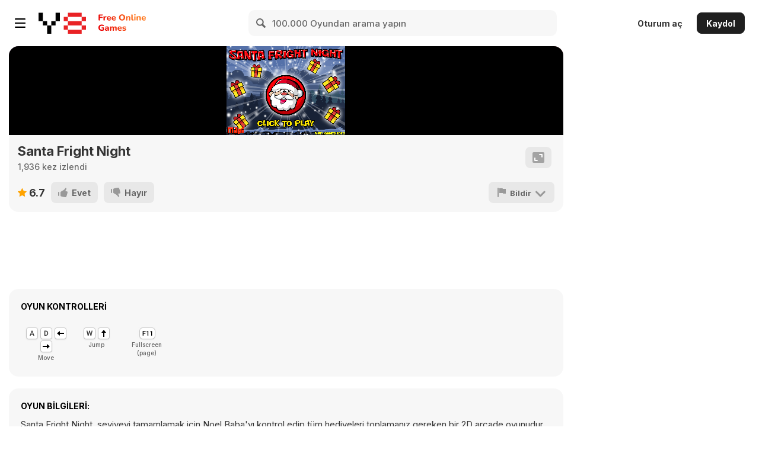

--- FILE ---
content_type: text/html; charset=UTF-8
request_url: https://html5.gamemonetize.co/bsnf1x48jp6u582h18ggyiogra8a67bt/?key=y8&value=default
body_size: 3256
content:
<!DOCTYPE html>
<html>
  <head>
  <meta charset="utf-8" />
  <meta http-equiv="X-UA-Compatible" content="IE=edge">
  <title></title>
  <link rel="stylesheet" type="text/css" href="css/gse-style.css" />
  <link rel="stylesheet" type="text/css" href="css/gse-style-loading.css" />
  <style type="text/css">
  body {
	  background-color: black;
  	margin: 0;
  	padding: 0;
  }
  </style>
</head>
<body>
<div id="gse-player" class="gse-frame">
	<!-- The engine will create and insert drawing elements here. -->
	<div class="gse-overlay">
		<div id="gse-text" class="gse-dialog">
			<div>
				<button id="gse-text-cancel">Cancel</button>
				<button id="gse-text-done">Done</button>
				<p id="gse-text-prompt"></p>
			</div>
			<div>
				<textarea id="gse-text-input"></textarea>
			</div>
		</div>
		<div id="gse-loading" style="visibility: visible;">
			<img src="images/gse-loading.png" />
		</div>
	</div>
</div>
<!--

LOADING SCRIPT:
Here we define a callback function and pass it as an argument to gse.ready().
After the engine has loaded and initialized, it will invoke our callback. At a
minimum, we must tell the engine where to draw [with engine.setRenderFrame()]
and where to find the game assets [with engine.play()].

We can also tinker with some engine options and hook into game events via the
delegate pattern.

We must call gse.ready() after the engine file has loaded. There are a few ways
to accomplish this. See the section below for more detail on that.

-->
<script type="text/javascript">
(function(global) {

	// This function is called after the engine script file has loaded.
	// At that point, the gse.ready function has be defined and we can call it.
	global.onEngineLoad = function() {

		// gse.ready() is a global function defined by the engine JavaScript
		// file. It is the only global function of the API and the only way to
		// initially interact with the game. The remainder of the API is object-
		// oriented.
		// We define a ready callback function and pass it to gse.ready().
		// Later, that callback will be invoked when the engine is ready.
		// Via the callback's arguments, the GameSalad code passes us back an
		// object called "engine" which implements several useful API functions.
		gse.ready(function(engine) {

			// These bits of code are optional. This demonstration shows how to
			// use a delegate to control a loading animation that spins in
			// between scene loads.
			// A delegate is a JavaScript object that receives callback from the
			// engine on particular events.
			// To customize this animation, you can replace the gse-loading.png
			// image with another, and you can tailor the CSS styling and
			// animation to match (say, make it bounce instead of spin).
			// Or, you can replace this entirely with your own JavaScript code.
			var loadingElement = document.getElementById('gse-loading');
			var playerDelegate = {
				onSceneAboutToChange: function(sceneKey, sceneName, adType) {
				  if (adType > 0) {
				    sdk.showBanner();
				  }
				},
				// Show gamemonetize banner ad.
				onShowBannerShow: function(position) {
				  if (typeof sdk !== 'undefined' && sdk.showBanner !== 'undefined') {
				    sdk.showBanner();
				  }
				},
				onLoadingBegin: function() {
					engine.showOverlay();
					loadingElement.style.visibility = 'visible';
				},

				onLoadingEnd: function() {
					loadingElement.style.visibility = 'hidden';
					engine.hideOverlay();
				},

				onWindowResize: function() {
					engine.relayout();
				}
			};
			engine.appendDelegate(playerDelegate);
			window.addEventListener('resize', playerDelegate.onWindowResize, false);

			// These lines initialize and configure the engine.
			// The choices for engine.setOptions are:
			// viewport-reference = game | frame | window
			// viewport-fit = none | center | fill | letterbox | overscan
			engine.setRenderFrame('gse-player');
			engine.setOptions({
				'viewport-reference': 'window',
				'viewport-fit': 'letterbox'
			});
			engine.loadOptionsFromURL();

			// While the engine is ready, the game assets have not been loaded
			// yet. The final step is to begin loading the game.
			// We have a few options:

			// 1. Begin loading game assets immediately, from the default game
			// location, and then start the first scene soon as it is complete.
			// This is the simplest option with just one line.
			engine.play();


			// 2. Load a game from a location other than the default. Use this
			// if you have renamed the game directory, or have organized the
			// files on the webserver different from the default.
			//engine.play('path/to/game/directory');


			// 3. Begin loading the game in the background, but do not
			// immediately start the first scene.
			// Instead, we will delay starting the game until some user event,
			// such as waiting for them to click a button. This is an open ended
			// choice, so implementations will vary.
			// A very simple example might look like this below.
			// Notice we pass a path to the load() function and then later call
			// the play() function without any arguments. You just need a
			// reference to the engine object, either in this closure scope or
			// with a global variable.
			// If you choose this route, you might want to tinker with the
			// loading animation code so that you get the right visual experience.

			// begin loading...
			//engine.load('path/to/game/directory');

			// register a click listener to start the game
			//document.getElementById('gse-player').addEventListener('click', function() {
			//	engine.play();
			//});


			// 4. Neither load nor play the game immediately. Like the previous
			// option, this can be very open ended. For example, maybe you want
			// to play a video clip first, and then load the game.
			// You can defer calling engine.load() and engine.play() in response
			// to whatever JavaScript events suits your design.
		});
	};

}(window));

</script>
<!--

JAVASCRIPT ENGINE:
There are three ways to declare the engine script tag.

ASYNCHRONOUS:
Declare the script for gse.ready() first, but wrapped in an onload function.
Then declare the script tag for the engine with the "async" attribute and an
"onload" handler.
This allows for a smoother page load while ensuring that things are loaded in
the right order.
This is the preferred method and the one use by this sample.

SYNCHRONOUS:
Declare the engine script tag first, with neither "async" nor "onload".
Then declare the loading script with gse.ready() after it. In this case, the
call to gse.ready() is global instead of wrapped in an onload function.
This is more straightforward, but depending on the overall layout of your page,
it could interrupt page loading.

DYNAMIC:
You can generate the script tags dynamically with the DOM API or with help from
a library like jQuery. This is open ended and could get complicated. Generally
though, the GameSalad engine can play nice with other code and libraries as long
as these things happen in order:
1. Load the engine file.
2. Invoke gse.ready() with your ready callback as the argument.
3. Some time later, the engine will automatically invoke your ready callback.
4. You may invoke any of the engine.* functions within your read callback or at
   any time afterward (provided you keep a reference to the engine object), but
   not before.

Note that the "gse" namespace is global but the "engine" object is not.

-->
<script type="text/javascript" src="js/gse/gse-export.js" async onload="onEngineLoad()"></script>
<script type="text/javascript">
  var GAMEMONETIZE_GAME_ID = "bsnf1x48jp6u582h18ggyiogra8a67bt";
  window.SDK_OPTIONS = {
    gameId: GAMEMONETIZE_GAME_ID,
    onEvent: function (a) {
       switch (a.name) {
          case "SDK_GAME_PAUSE":
            // pause game logic / mute audio 
            console.log("GameMonetize Message: SDK_GAME_PAUSE");
            if (gse) gse.pause();
            break;
          case "SDK_GAME_START":
            // advertisement done, resume game logic and unmute audio
            console.log("GameMonetize Message: SDK_GAME_START");
            if (gse) gse.unpause();
            break;
          case "SDK_SHOW_BANNER":
            console.log("Show ad event.");
          case "SDK_READY":
            console.log("GameMonetize Message: SDK_READY");
            break;
       }
    }
 };
(function (a, b, c) {
   var d = a.getElementsByTagName(b)[0];
   a.getElementById(c) || (a = a.createElement(b), a.id = c, a.src = "https://api.gamemonetize.com/sdk.js", d.parentNode.insertBefore(a, d))
})(document, "script", "gamemonetize-sdk"); 
</script>
  </body>
</html>


--- FILE ---
content_type: text/html; charset=UTF-8
request_url: https://html5.gamemonetize.co/bsnf1x48jp6u582h18ggyiogra8a67bt/?key=y8&value=default
body_size: 3140
content:
<!DOCTYPE html>
<html>
  <head>
  <meta charset="utf-8" />
  <meta http-equiv="X-UA-Compatible" content="IE=edge">
  <title></title>
  <link rel="stylesheet" type="text/css" href="css/gse-style.css" />
  <link rel="stylesheet" type="text/css" href="css/gse-style-loading.css" />
  <style type="text/css">
  body {
	  background-color: black;
  	margin: 0;
  	padding: 0;
  }
  </style>
</head>
<body>
<div id="gse-player" class="gse-frame">
	<!-- The engine will create and insert drawing elements here. -->
	<div class="gse-overlay">
		<div id="gse-text" class="gse-dialog">
			<div>
				<button id="gse-text-cancel">Cancel</button>
				<button id="gse-text-done">Done</button>
				<p id="gse-text-prompt"></p>
			</div>
			<div>
				<textarea id="gse-text-input"></textarea>
			</div>
		</div>
		<div id="gse-loading" style="visibility: visible;">
			<img src="images/gse-loading.png" />
		</div>
	</div>
</div>
<!--

LOADING SCRIPT:
Here we define a callback function and pass it as an argument to gse.ready().
After the engine has loaded and initialized, it will invoke our callback. At a
minimum, we must tell the engine where to draw [with engine.setRenderFrame()]
and where to find the game assets [with engine.play()].

We can also tinker with some engine options and hook into game events via the
delegate pattern.

We must call gse.ready() after the engine file has loaded. There are a few ways
to accomplish this. See the section below for more detail on that.

-->
<script type="text/javascript">
(function(global) {

	// This function is called after the engine script file has loaded.
	// At that point, the gse.ready function has be defined and we can call it.
	global.onEngineLoad = function() {

		// gse.ready() is a global function defined by the engine JavaScript
		// file. It is the only global function of the API and the only way to
		// initially interact with the game. The remainder of the API is object-
		// oriented.
		// We define a ready callback function and pass it to gse.ready().
		// Later, that callback will be invoked when the engine is ready.
		// Via the callback's arguments, the GameSalad code passes us back an
		// object called "engine" which implements several useful API functions.
		gse.ready(function(engine) {

			// These bits of code are optional. This demonstration shows how to
			// use a delegate to control a loading animation that spins in
			// between scene loads.
			// A delegate is a JavaScript object that receives callback from the
			// engine on particular events.
			// To customize this animation, you can replace the gse-loading.png
			// image with another, and you can tailor the CSS styling and
			// animation to match (say, make it bounce instead of spin).
			// Or, you can replace this entirely with your own JavaScript code.
			var loadingElement = document.getElementById('gse-loading');
			var playerDelegate = {
				onSceneAboutToChange: function(sceneKey, sceneName, adType) {
				  if (adType > 0) {
				    sdk.showBanner();
				  }
				},
				// Show gamemonetize banner ad.
				onShowBannerShow: function(position) {
				  if (typeof sdk !== 'undefined' && sdk.showBanner !== 'undefined') {
				    sdk.showBanner();
				  }
				},
				onLoadingBegin: function() {
					engine.showOverlay();
					loadingElement.style.visibility = 'visible';
				},

				onLoadingEnd: function() {
					loadingElement.style.visibility = 'hidden';
					engine.hideOverlay();
				},

				onWindowResize: function() {
					engine.relayout();
				}
			};
			engine.appendDelegate(playerDelegate);
			window.addEventListener('resize', playerDelegate.onWindowResize, false);

			// These lines initialize and configure the engine.
			// The choices for engine.setOptions are:
			// viewport-reference = game | frame | window
			// viewport-fit = none | center | fill | letterbox | overscan
			engine.setRenderFrame('gse-player');
			engine.setOptions({
				'viewport-reference': 'window',
				'viewport-fit': 'letterbox'
			});
			engine.loadOptionsFromURL();

			// While the engine is ready, the game assets have not been loaded
			// yet. The final step is to begin loading the game.
			// We have a few options:

			// 1. Begin loading game assets immediately, from the default game
			// location, and then start the first scene soon as it is complete.
			// This is the simplest option with just one line.
			engine.play();


			// 2. Load a game from a location other than the default. Use this
			// if you have renamed the game directory, or have organized the
			// files on the webserver different from the default.
			//engine.play('path/to/game/directory');


			// 3. Begin loading the game in the background, but do not
			// immediately start the first scene.
			// Instead, we will delay starting the game until some user event,
			// such as waiting for them to click a button. This is an open ended
			// choice, so implementations will vary.
			// A very simple example might look like this below.
			// Notice we pass a path to the load() function and then later call
			// the play() function without any arguments. You just need a
			// reference to the engine object, either in this closure scope or
			// with a global variable.
			// If you choose this route, you might want to tinker with the
			// loading animation code so that you get the right visual experience.

			// begin loading...
			//engine.load('path/to/game/directory');

			// register a click listener to start the game
			//document.getElementById('gse-player').addEventListener('click', function() {
			//	engine.play();
			//});


			// 4. Neither load nor play the game immediately. Like the previous
			// option, this can be very open ended. For example, maybe you want
			// to play a video clip first, and then load the game.
			// You can defer calling engine.load() and engine.play() in response
			// to whatever JavaScript events suits your design.
		});
	};

}(window));

</script>
<!--

JAVASCRIPT ENGINE:
There are three ways to declare the engine script tag.

ASYNCHRONOUS:
Declare the script for gse.ready() first, but wrapped in an onload function.
Then declare the script tag for the engine with the "async" attribute and an
"onload" handler.
This allows for a smoother page load while ensuring that things are loaded in
the right order.
This is the preferred method and the one use by this sample.

SYNCHRONOUS:
Declare the engine script tag first, with neither "async" nor "onload".
Then declare the loading script with gse.ready() after it. In this case, the
call to gse.ready() is global instead of wrapped in an onload function.
This is more straightforward, but depending on the overall layout of your page,
it could interrupt page loading.

DYNAMIC:
You can generate the script tags dynamically with the DOM API or with help from
a library like jQuery. This is open ended and could get complicated. Generally
though, the GameSalad engine can play nice with other code and libraries as long
as these things happen in order:
1. Load the engine file.
2. Invoke gse.ready() with your ready callback as the argument.
3. Some time later, the engine will automatically invoke your ready callback.
4. You may invoke any of the engine.* functions within your read callback or at
   any time afterward (provided you keep a reference to the engine object), but
   not before.

Note that the "gse" namespace is global but the "engine" object is not.

-->
<script type="text/javascript" src="js/gse/gse-export.js" async onload="onEngineLoad()"></script>
<script type="text/javascript">
  var GAMEMONETIZE_GAME_ID = "bsnf1x48jp6u582h18ggyiogra8a67bt";
  window.SDK_OPTIONS = {
    gameId: GAMEMONETIZE_GAME_ID,
    onEvent: function (a) {
       switch (a.name) {
          case "SDK_GAME_PAUSE":
            // pause game logic / mute audio 
            console.log("GameMonetize Message: SDK_GAME_PAUSE");
            if (gse) gse.pause();
            break;
          case "SDK_GAME_START":
            // advertisement done, resume game logic and unmute audio
            console.log("GameMonetize Message: SDK_GAME_START");
            if (gse) gse.unpause();
            break;
          case "SDK_SHOW_BANNER":
            console.log("Show ad event.");
          case "SDK_READY":
            console.log("GameMonetize Message: SDK_READY");
            break;
       }
    }
 };
(function (a, b, c) {
   var d = a.getElementsByTagName(b)[0];
   a.getElementById(c) || (a = a.createElement(b), a.id = c, a.src = "https://api.gamemonetize.com/sdk.js", d.parentNode.insertBefore(a, d))
})(document, "script", "gamemonetize-sdk"); 
</script>
  </body>
</html>


--- FILE ---
content_type: text/css
request_url: https://html5.gamemonetize.co/bsnf1x48jp6u582h18ggyiogra8a67bt/css/gse-style.css
body_size: 370
content:
.gse-frame {
	position: relative;
	overflow: hidden;
}

.gse-frame, .gse-frame>*, .gse-frame div {
	margin: 0;
	padding: 0;
}

.gse-overlay {
	position: absolute;
	width: 100%;
	height: 100%;
	pointer-events: none;
}

.gse-overlay>div {
	position: absolute;
	width: 100%;
	height: 100%;
	visibility: hidden;
}

.gse-dialog {
	font: medium sans-serif;
	color: #fff;
	pointer-events: auto;
}

.gse-dialog>div {
	position: absolute;
	width: 100%;
}

.gse-dialog>div:first-child {
	position: absolute;
	height: 100%;
	padding-top: 36px !important;
	box-sizing: border-box;
}

.gse-dialog>div:last-child {
	background-color: #000;
	height: 36px;
}

.gse-dialog>div:last-child p {
	margin: 0 !important;
	padding: 8px 0 0 8px !important;
}

.gse-dialog button {
	float: right;
	margin: 8px 8px 0 0;
	padding: 2px 6px 3px;
}

.gse-dialog textarea {
	display: block;
	position: relative;
	border: none;
	width: 100%;
	height: 100%;
	font: medium sans-serif;
	padding: 0.5em;
	box-sizing: border-box;
	resize: none;
}

.gse-dialog iframe {
	position: relative;
	border: none;
	width: 100%;
	height: 100%;
}

.gse-debug {
	color: #9f9;
	font: 12px sans-serif;
}

.gse-debug table, .gse-debug span {
	background: rgba(0, 0, 0, 0.25);
}

.gse-debug table caption {
	font-weight: bold;
	text-align: left;
}

.gse-debug th {
	font-weight: bold;
}

.gse-debug th, .gse-debug td {
	padding: 0 2px;
}

.gse-debug td:not(:first-child) {
	text-align: right;
}

.gse-profiler {
	position:absolute;
	right: 0;
	top: 0;
}

.gse-log {
	position:absolute;
	left: 0;
	bottom: 0;
}

.gse-log p {
	color: rgba(255, 255, 200, 0.666);
	margin: 0;
	padding: 0;
}

#gse-browser #gse-browser-frame {
	width: calc(100% - 8px);
	height: calc(100% - 8px);
	padding: 0;
	border: 0;
}

#gse-browser #gse-browser-close {
	position: fixed;
	top: 16px;
	right: 16px;
	color: black;
	font-weight: bold;
	text-decoration: none;
}

--- FILE ---
content_type: application/javascript
request_url: https://html5.gamemonetize.co/bsnf1x48jp6u582h18ggyiogra8a67bt/game/default/scenes/1.js
body_size: 7312
content:
pgf.jsonp("scenes/1", {"@":"scene","id":"id794863","version":"0.25","hash":200799745,"attributes":{"name":"MENU","size":{"width":8192,"height":768},"wrapX":false,"wrapY":false,"gravity":{"x":0,"y":0},"color":{"red":0,"green":0,"blue":0,"alpha":1},"camera":{"origin":{"x":0,"y":0},"size":{"width":1024,"height":768},"trackingArea":{"width":944,"height":688},"rotation":0},"autorotate":{"landscapeLeft":true,"portrait":false,"landscapeRight":true,"portraitUpsideDown":false}},"layers":{"id":"id922020","attributes":{"name":"Background","scrollable":true},"actors":[{"id":"id541331","prototype":"id265122","attributes":{"position":{"x":512,"y":384},"size":{"width":1024,"height":768},"rotation":0,"image":"360PumpkinPatch_1d"},"behaviors":{"class":"RuleBehavior","attributes":{"runOnce":false,"runSequentially":false},"conditions":{"attributes":{"conditionType":0},"predicate":{"type":"touch","conditionType":"pressed"}},"behaviors":[{"class":"PlaySoundAction","attributes":{"soundName":"BumpAppears","loop":false,"runToCompletion":true,"positional":false,"dopplerShift":false,"volume":1,"pitch":1}},{"class":"ChangeAttributeAction","attributes":{"targetAttribute":"scene.attributes.camera.origin.x","RHS":"1024"}}]}},{"id":"id955066","prototype":"id265122","attributes":{"position":{"x":1536,"y":384},"size":{"width":1024,"height":768},"rotation":0,"image":"Background"},"behaviors":[]},{"id":"id162193","prototype":"id265122","attributes":{"position":{"x":2560,"y":384},"size":{"width":1024,"height":768},"rotation":0,"image":"newLevelselect"},"behaviors":[]},{"id":"id322423","prototype":"id716151","attributes":{"position":{"x":2258,"y":307},"size":{"width":100,"height":100},"color":{"red":1,"green":1,"blue":1,"alpha":0}},"behaviors":{"class":"RuleBehavior","attributes":{"runOnce":false,"runSequentially":false},"conditions":[{"attributes":{"conditionType":0},"predicate":{"type":"touch","conditionType":"pressed"}},{"attributes":{"conditionType":1,"subjectAttribute":"game.attributes.id961596"},"predicate":{"type":"boolean","attributes":{"RHS":1}}}],"behaviors":[{"class":"RuleBehavior","attributes":{"runOnce":false,"runSequentially":false},"conditions":{"attributes":{"conditionType":1,"subjectAttribute":"game.attributes.id108825"},"predicate":{"type":"boolean","attributes":{"RHS":1}}},"behaviors":{"class":"PlaySoundAction","attributes":{"soundName":"Croc_Gets_Key","loop":false,"runToCompletion":true,"positional":false,"dopplerShift":false,"volume":1,"pitch":1}}},{"class":"ChangeSceneAction","attributes":{"sceneKey":"id627663","enableAdvertisement":1,"index":1,"preserveCurrentScene":false}}]}},{"id":"id280490","prototype":"id999926","attributes":{"position":{"x":-34,"y":807.5},"size":{"width":78,"height":79},"color":{"red":1,"green":0,"blue":1,"alpha":1}},"behaviors":[{"class":"RuleBehavior","attributes":{"runOnce":false,"runSequentially":false},"conditions":{"attributes":{"conditionType":1,"subjectAttribute":"game.attributes.id788636"},"predicate":{"type":"boolean","attributes":{"RHS":1}}},"behaviors":{"class":"ChangeAttributeAction","attributes":{"targetAttribute":"scene.attributes.camera.origin.x","RHS":"2048"}},"elseBehaviors":{"class":"RuleBehavior","attributes":{"runOnce":false,"runSequentially":false},"conditions":{"attributes":{"conditionType":1,"subjectAttribute":"game.attributes.id343734"},"predicate":{"type":"boolean","attributes":{"RHS":1}}},"behaviors":{"class":"ChangeAttributeAction","attributes":{"targetAttribute":"scene.attributes.camera.origin.x","RHS":"3072"}},"elseBehaviors":{"class":"RuleBehavior","attributes":{"runOnce":false,"runSequentially":false},"conditions":{"attributes":{"conditionType":1,"subjectAttribute":"game.attributes.id569604"},"predicate":{"type":"boolean","attributes":{"RHS":1}}},"behaviors":{"class":"ChangeAttributeAction","attributes":{"targetAttribute":"scene.attributes.camera.origin.x","RHS":"4096"}},"elseBehaviors":{"class":"RuleBehavior","attributes":{"runOnce":false,"runSequentially":false},"conditions":{"attributes":{"conditionType":1,"subjectAttribute":"game.attributes.id636136"},"predicate":{"type":"boolean","attributes":{"RHS":1}}},"behaviors":{"class":"ChangeAttributeAction","attributes":{"targetAttribute":"scene.attributes.camera.origin.x","RHS":"5120"}},"elseBehaviors":{"class":"RuleBehavior","attributes":{"runOnce":false,"runSequentially":false},"conditions":{"attributes":{"conditionType":1,"subjectAttribute":"game.attributes.id137441"},"predicate":{"type":"boolean","attributes":{"RHS":1}}},"behaviors":{"class":"ChangeAttributeAction","attributes":{"targetAttribute":"scene.attributes.camera.origin.x","RHS":"6144"}}}}}}},{"class":"RuleBehavior","attributes":{"runOnce":false,"runSequentially":false},"conditions":{"attributes":{"conditionType":1,"subjectAttribute":"game.attributes.id108825"},"predicate":{"type":"boolean","attributes":{"RHS":1}}},"behaviors":[{"class":"StopMusicAction"},{"class":"PlayMusicAction","attributes":{"musicName":"Title_Screen","loop":true}}]},{"class":"ChangeAttributeAction","attributes":{"targetAttribute":"game.attributes.id115872","RHS":"false"}},{"class":"RuleBehavior","attributes":{"runOnce":false,"runSequentially":false},"conditions":{"attributes":{"conditionType":1,"subjectAttribute":"scene.attributes.camera.origin.x"},"predicate":{"type":"number","attributes":{"operator":"=","RHS":2048}}},"behaviors":[{"class":"ChangeAttributeAction","attributes":{"targetAttribute":"game.attributes.id788636","RHS":"true"}},{"class":"ChangeAttributeAction","attributes":{"targetAttribute":"game.attributes.id343734","RHS":"false"}},{"class":"ChangeAttributeAction","attributes":{"targetAttribute":"game.attributes.id569604","RHS":"false"}},{"class":"ChangeAttributeAction","attributes":{"targetAttribute":"game.attributes.id636136","RHS":"false"}},{"class":"ChangeAttributeAction","attributes":{"targetAttribute":"game.attributes.id137441","RHS":"false"}}],"elseBehaviors":{"class":"RuleBehavior","attributes":{"runOnce":false,"runSequentially":false},"conditions":{"attributes":{"conditionType":1,"subjectAttribute":"scene.attributes.camera.origin.x"},"predicate":{"type":"number","attributes":{"operator":"=","RHS":3072}}},"behaviors":[{"class":"ChangeAttributeAction","attributes":{"targetAttribute":"game.attributes.id788636","RHS":"false"}},{"class":"ChangeAttributeAction","attributes":{"targetAttribute":"game.attributes.id343734","RHS":"true"}},{"class":"ChangeAttributeAction","attributes":{"targetAttribute":"game.attributes.id569604","RHS":"false"}},{"class":"ChangeAttributeAction","attributes":{"targetAttribute":"game.attributes.id636136","RHS":"false"}},{"class":"ChangeAttributeAction","attributes":{"targetAttribute":"game.attributes.id137441","RHS":"false"}}],"elseBehaviors":{"class":"RuleBehavior","attributes":{"runOnce":false,"runSequentially":false},"conditions":{"attributes":{"conditionType":1,"subjectAttribute":"scene.attributes.camera.origin.x"},"predicate":{"type":"number","attributes":{"operator":"=","RHS":4096}}},"behaviors":[{"class":"ChangeAttributeAction","attributes":{"targetAttribute":"game.attributes.id788636","RHS":"false"}},{"class":"ChangeAttributeAction","attributes":{"targetAttribute":"game.attributes.id343734","RHS":"false"}},{"class":"ChangeAttributeAction","attributes":{"targetAttribute":"game.attributes.id569604","RHS":"true"}},{"class":"ChangeAttributeAction","attributes":{"targetAttribute":"game.attributes.id636136","RHS":"false"}},{"class":"ChangeAttributeAction","attributes":{"targetAttribute":"game.attributes.id137441","RHS":"false"}}],"elseBehaviors":{"class":"RuleBehavior","attributes":{"runOnce":false,"runSequentially":false},"conditions":{"attributes":{"conditionType":1,"subjectAttribute":"scene.attributes.camera.origin.x"},"predicate":{"type":"number","attributes":{"operator":"=","RHS":5120}}},"behaviors":[{"class":"ChangeAttributeAction","attributes":{"targetAttribute":"game.attributes.id788636","RHS":"false"}},{"class":"ChangeAttributeAction","attributes":{"targetAttribute":"game.attributes.id343734","RHS":"false"}},{"class":"ChangeAttributeAction","attributes":{"targetAttribute":"game.attributes.id569604","RHS":"false"}},{"class":"ChangeAttributeAction","attributes":{"targetAttribute":"game.attributes.id636136","RHS":"true"}},{"class":"ChangeAttributeAction","attributes":{"targetAttribute":"game.attributes.id137441","RHS":"false"}}],"elseBehaviors":{"class":"RuleBehavior","attributes":{"runOnce":false,"runSequentially":false},"conditions":{"attributes":{"conditionType":1,"subjectAttribute":"scene.attributes.camera.origin.x"},"predicate":{"type":"number","attributes":{"operator":"=","RHS":6144}}},"behaviors":[{"class":"ChangeAttributeAction","attributes":{"targetAttribute":"game.attributes.id788636","RHS":"false"}},{"class":"ChangeAttributeAction","attributes":{"targetAttribute":"game.attributes.id343734","RHS":"false"}},{"class":"ChangeAttributeAction","attributes":{"targetAttribute":"game.attributes.id569604","RHS":"false"}},{"class":"ChangeAttributeAction","attributes":{"targetAttribute":"game.attributes.id636136","RHS":"false"}},{"class":"ChangeAttributeAction","attributes":{"targetAttribute":"game.attributes.id137441","RHS":"true"}}]}}}}},{"class":"LoadAttributeAction","attributes":{"targetAttribute":"game.attributes.id961596","key":"1"}},{"class":"LoadAttributeAction","attributes":{"targetAttribute":"game.attributes.id848510","key":"2"}},{"class":"LoadAttributeAction","attributes":{"targetAttribute":"game.attributes.id113456","key":"3"}},{"class":"LoadAttributeAction","attributes":{"targetAttribute":"game.attributes.id356459","key":"4"}},{"class":"LoadAttributeAction","attributes":{"targetAttribute":"game.attributes.id319925","key":"5"}},{"class":"LoadAttributeAction","attributes":{"targetAttribute":"game.attributes.id993019","key":"6"}},{"class":"LoadAttributeAction","attributes":{"targetAttribute":"game.attributes.id680031","key":"7"}},{"class":"LoadAttributeAction","attributes":{"targetAttribute":"game.attributes.id780427","key":"8"}},{"class":"LoadAttributeAction","attributes":{"targetAttribute":"game.attributes.id640944","key":"9"}},{"class":"LoadAttributeAction","attributes":{"targetAttribute":"game.attributes.id855092","key":"10"}},{"class":"LoadAttributeAction","attributes":{"targetAttribute":"game.attributes.id970601","key":"11"}},{"class":"LoadAttributeAction","attributes":{"targetAttribute":"game.attributes.id101279","key":"12"}},{"class":"LoadAttributeAction","attributes":{"targetAttribute":"game.attributes.id903014","key":"13"}},{"class":"LoadAttributeAction","attributes":{"targetAttribute":"game.attributes.id864687","key":"14"}},{"class":"LoadAttributeAction","attributes":{"targetAttribute":"game.attributes.id194255","key":"15"}},{"class":"LoadAttributeAction","attributes":{"targetAttribute":"game.attributes.id244255","key":"16"}},{"class":"LoadAttributeAction","attributes":{"targetAttribute":"game.attributes.id906758","key":"17"}},{"class":"LoadAttributeAction","attributes":{"targetAttribute":"game.attributes.id781797","key":"18"}},{"class":"LoadAttributeAction","attributes":{"targetAttribute":"game.attributes.id273519","key":"19"}},{"class":"LoadAttributeAction","attributes":{"targetAttribute":"game.attributes.id444172","key":"20"}},{"class":"LoadAttributeAction","attributes":{"targetAttribute":"game.attributes.id774086","key":"21"}},{"class":"LoadAttributeAction","attributes":{"targetAttribute":"game.attributes.id270936","key":"22"}},{"class":"LoadAttributeAction","attributes":{"targetAttribute":"game.attributes.id232572","key":"23"}},{"class":"LoadAttributeAction","attributes":{"targetAttribute":"game.attributes.id750949","key":"24"}},{"class":"LoadAttributeAction","attributes":{"targetAttribute":"game.attributes.id202076","key":"25"}},{"class":"LoadAttributeAction","attributes":{"targetAttribute":"game.attributes.id298107","key":"26"}},{"class":"LoadAttributeAction","attributes":{"targetAttribute":"game.attributes.id595609","key":"27"}},{"class":"LoadAttributeAction","attributes":{"targetAttribute":"game.attributes.id315970","key":"28"}},{"class":"LoadAttributeAction","attributes":{"targetAttribute":"game.attributes.id209822","key":"29"}},{"class":"LoadAttributeAction","attributes":{"targetAttribute":"game.attributes.id881291","key":"30"}},{"class":"LoadAttributeAction","attributes":{"targetAttribute":"game.attributes.id264330","key":"31"}},{"class":"LoadAttributeAction","attributes":{"targetAttribute":"game.attributes.id990650","key":"32"}},{"class":"LoadAttributeAction","attributes":{"targetAttribute":"game.attributes.id461840","key":"33"}},{"class":"LoadAttributeAction","attributes":{"targetAttribute":"game.attributes.id249227","key":"34"}},{"class":"LoadAttributeAction","attributes":{"targetAttribute":"game.attributes.id763392","key":"35"}},{"class":"LoadAttributeAction","attributes":{"targetAttribute":"game.attributes.id530045","key":"36"}},{"class":"LoadAttributeAction","attributes":{"targetAttribute":"game.attributes.id876888","key":"37"}},{"class":"LoadAttributeAction","attributes":{"targetAttribute":"game.attributes.id967161","key":"38"}},{"class":"LoadAttributeAction","attributes":{"targetAttribute":"game.attributes.id785634","key":"39"}},{"class":"LoadAttributeAction","attributes":{"targetAttribute":"game.attributes.id852810","key":"40"}},{"class":"LoadAttributeAction","attributes":{"targetAttribute":"game.attributes.id384178","key":"41"}},{"class":"LoadAttributeAction","attributes":{"targetAttribute":"game.attributes.id886768","key":"42"}},{"class":"LoadAttributeAction","attributes":{"targetAttribute":"game.attributes.id517974","key":"43"}},{"class":"LoadAttributeAction","attributes":{"targetAttribute":"game.attributes.id493314","key":"44"}},{"class":"LoadAttributeAction","attributes":{"targetAttribute":"game.attributes.id943562","key":"45"}},{"class":"LoadAttributeAction","attributes":{"targetAttribute":"game.attributes.id161201","key":"46"}},{"class":"LoadAttributeAction","attributes":{"targetAttribute":"game.attributes.id921033","key":"47"}},{"class":"LoadAttributeAction","attributes":{"targetAttribute":"game.attributes.id412388","key":"48"}},{"class":"LoadAttributeAction","attributes":{"targetAttribute":"game.attributes.id717832","key":"49"}},{"class":"LoadAttributeAction","attributes":{"targetAttribute":"game.attributes.id704706","key":"50"}}]},{"id":"id916863","prototype":"id716151","attributes":{"position":{"x":2407,"y":295.5},"size":{"width":130,"height":100},"rotation":0,"color":{"red":1,"green":1,"blue":1,"alpha":0}},"behaviors":{"class":"RuleBehavior","attributes":{"runOnce":false,"runSequentially":false},"conditions":[{"attributes":{"conditionType":0},"predicate":{"type":"touch","conditionType":"pressed"}},{"attributes":{"conditionType":1,"subjectAttribute":"game.attributes.id848510"},"predicate":{"type":"boolean","attributes":{"RHS":1}}}],"behaviors":[{"class":"RuleBehavior","attributes":{"runOnce":false,"runSequentially":false},"conditions":{"attributes":{"conditionType":1,"subjectAttribute":"game.attributes.id108825"},"predicate":{"type":"boolean","attributes":{"RHS":1}}},"behaviors":{"class":"PlaySoundAction","attributes":{"soundName":"Croc_Gets_Key","loop":false,"runToCompletion":true,"positional":false,"dopplerShift":false,"volume":1,"pitch":1}}},{"class":"ChangeSceneAction","attributes":{"sceneKey":"id771774","enableAdvertisement":1,"index":1,"preserveCurrentScene":false}}]}},{"id":"id411481","prototype":"id716151","attributes":{"position":{"x":2560.5,"y":298.5},"size":{"width":117,"height":100},"color":{"red":1,"green":1,"blue":1,"alpha":0}},"behaviors":{"class":"RuleBehavior","attributes":{"runOnce":false,"runSequentially":false},"conditions":[{"attributes":{"conditionType":0},"predicate":{"type":"touch","conditionType":"pressed"}},{"attributes":{"conditionType":1,"subjectAttribute":"game.attributes.id113456"},"predicate":{"type":"boolean","attributes":{"RHS":1}}}],"behaviors":[{"class":"RuleBehavior","attributes":{"runOnce":false,"runSequentially":false},"conditions":{"attributes":{"conditionType":1,"subjectAttribute":"game.attributes.id108825"},"predicate":{"type":"boolean","attributes":{"RHS":1}}},"behaviors":{"class":"PlaySoundAction","attributes":{"soundName":"Croc_Gets_Key","loop":false,"runToCompletion":true,"positional":false,"dopplerShift":false,"volume":1,"pitch":1}}},{"class":"ChangeSceneAction","attributes":{"sceneKey":"id619429","enableAdvertisement":1,"index":1,"preserveCurrentScene":false}}]}},{"id":"id137971","prototype":"id716151","attributes":{"position":{"x":2708,"y":296.5},"size":{"width":122,"height":100},"color":{"red":1,"green":1,"blue":1,"alpha":0}},"behaviors":{"class":"RuleBehavior","attributes":{"runOnce":false,"runSequentially":false},"conditions":[{"attributes":{"conditionType":0},"predicate":{"type":"touch","conditionType":"pressed"}},{"attributes":{"conditionType":1,"subjectAttribute":"game.attributes.id356459"},"predicate":{"type":"boolean","attributes":{"RHS":1}}}],"behaviors":[{"class":"RuleBehavior","attributes":{"runOnce":false,"runSequentially":false},"conditions":{"attributes":{"conditionType":1,"subjectAttribute":"game.attributes.id108825"},"predicate":{"type":"boolean","attributes":{"RHS":1}}},"behaviors":{"class":"PlaySoundAction","attributes":{"soundName":"Croc_Gets_Key","loop":false,"runToCompletion":true,"positional":false,"dopplerShift":false,"volume":1,"pitch":1}}},{"class":"ChangeSceneAction","attributes":{"sceneKey":"id304014","enableAdvertisement":1,"index":1,"preserveCurrentScene":false}}]}},{"id":"id880510","prototype":"id716151","attributes":{"position":{"x":2855.5,"y":297.5},"size":{"width":115,"height":100},"color":{"red":1,"green":1,"blue":1,"alpha":0}},"behaviors":{"class":"RuleBehavior","attributes":{"runOnce":false,"runSequentially":false},"conditions":[{"attributes":{"conditionType":0},"predicate":{"type":"touch","conditionType":"pressed"}},{"attributes":{"conditionType":1,"subjectAttribute":"game.attributes.id319925"},"predicate":{"type":"boolean","attributes":{"RHS":1}}}],"behaviors":[{"class":"RuleBehavior","attributes":{"runOnce":false,"runSequentially":false},"conditions":{"attributes":{"conditionType":1,"subjectAttribute":"game.attributes.id108825"},"predicate":{"type":"boolean","attributes":{"RHS":1}}},"behaviors":{"class":"PlaySoundAction","attributes":{"soundName":"Croc_Gets_Key","loop":false,"runToCompletion":true,"positional":false,"dopplerShift":false,"volume":1,"pitch":1}}},{"class":"ChangeSceneAction","attributes":{"sceneKey":"id292676","enableAdvertisement":1,"index":1,"preserveCurrentScene":false}}]}},{"id":"id415841","prototype":"id716151","attributes":{"position":{"x":2259,"y":153},"size":{"width":100,"height":100},"color":{"red":1,"green":1,"blue":1,"alpha":0}},"behaviors":{"class":"RuleBehavior","attributes":{"runOnce":false,"runSequentially":false},"conditions":[{"attributes":{"conditionType":0},"predicate":{"type":"touch","conditionType":"pressed"}},{"attributes":{"conditionType":1,"subjectAttribute":"game.attributes.id993019"},"predicate":{"type":"boolean","attributes":{"RHS":1}}}],"behaviors":[{"class":"RuleBehavior","attributes":{"runOnce":false,"runSequentially":false},"conditions":{"attributes":{"conditionType":1,"subjectAttribute":"game.attributes.id108825"},"predicate":{"type":"boolean","attributes":{"RHS":1}}},"behaviors":{"class":"PlaySoundAction","attributes":{"soundName":"Croc_Gets_Key","loop":false,"runToCompletion":true,"positional":false,"dopplerShift":false,"volume":1,"pitch":1}}},{"class":"ChangeSceneAction","attributes":{"sceneKey":"id303095","enableAdvertisement":1,"index":1,"preserveCurrentScene":false}}]}},{"id":"id111750","prototype":"id716151","attributes":{"position":{"x":2410.5,"y":148},"size":{"width":125,"height":100},"color":{"red":1,"green":1,"blue":1,"alpha":0}},"behaviors":{"class":"RuleBehavior","attributes":{"runOnce":false,"runSequentially":false},"conditions":[{"attributes":{"conditionType":0},"predicate":{"type":"touch","conditionType":"pressed"}},{"attributes":{"conditionType":1,"subjectAttribute":"game.attributes.id680031"},"predicate":{"type":"boolean","attributes":{"RHS":1}}}],"behaviors":[{"class":"RuleBehavior","attributes":{"runOnce":false,"runSequentially":false},"conditions":{"attributes":{"conditionType":1,"subjectAttribute":"game.attributes.id108825"},"predicate":{"type":"boolean","attributes":{"RHS":1}}},"behaviors":{"class":"PlaySoundAction","attributes":{"soundName":"Croc_Gets_Key","loop":false,"runToCompletion":true,"positional":false,"dopplerShift":false,"volume":1,"pitch":1}}},{"class":"ChangeSceneAction","attributes":{"sceneKey":"id398000","enableAdvertisement":1,"index":1,"preserveCurrentScene":false}}]}},{"id":"id797194","prototype":"id716151","attributes":{"position":{"x":2562,"y":150.5},"size":{"width":122,"height":100},"color":{"red":1,"green":1,"blue":1,"alpha":0}},"behaviors":{"class":"RuleBehavior","attributes":{"runOnce":false,"runSequentially":false},"conditions":[{"attributes":{"conditionType":0},"predicate":{"type":"touch","conditionType":"pressed"}},{"attributes":{"conditionType":1,"subjectAttribute":"game.attributes.id780427"},"predicate":{"type":"boolean","attributes":{"RHS":1}}}],"behaviors":[{"class":"RuleBehavior","attributes":{"runOnce":false,"runSequentially":false},"conditions":{"attributes":{"conditionType":1,"subjectAttribute":"game.attributes.id108825"},"predicate":{"type":"boolean","attributes":{"RHS":1}}},"behaviors":{"class":"PlaySoundAction","attributes":{"soundName":"Croc_Gets_Key","loop":false,"runToCompletion":true,"positional":false,"dopplerShift":false,"volume":1,"pitch":1}}},{"class":"ChangeSceneAction","attributes":{"sceneKey":"id282864","enableAdvertisement":1,"index":1,"preserveCurrentScene":false}}]}},{"id":"id669363","prototype":"id716151","attributes":{"position":{"x":2713.5,"y":149.5},"size":{"width":119,"height":100},"color":{"red":1,"green":1,"blue":1,"alpha":0}},"behaviors":{"class":"RuleBehavior","attributes":{"runOnce":false,"runSequentially":false},"conditions":[{"attributes":{"conditionType":0},"predicate":{"type":"touch","conditionType":"pressed"}},{"attributes":{"conditionType":1,"subjectAttribute":"game.attributes.id640944"},"predicate":{"type":"boolean","attributes":{"RHS":1}}}],"behaviors":[{"class":"RuleBehavior","attributes":{"runOnce":false,"runSequentially":false},"conditions":{"attributes":{"conditionType":1,"subjectAttribute":"game.attributes.id108825"},"predicate":{"type":"boolean","attributes":{"RHS":1}}},"behaviors":{"class":"PlaySoundAction","attributes":{"soundName":"Croc_Gets_Key","loop":false,"runToCompletion":true,"positional":false,"dopplerShift":false,"volume":1,"pitch":1}}},{"class":"ChangeSceneAction","attributes":{"sceneKey":"id938792","enableAdvertisement":1,"index":1,"preserveCurrentScene":false}}]}},{"id":"id264285","prototype":"id716151","attributes":{"position":{"x":2862.5,"y":155.5},"size":{"width":119,"height":100},"color":{"red":1,"green":1,"blue":1,"alpha":0}},"behaviors":{"class":"RuleBehavior","attributes":{"runOnce":false,"runSequentially":false},"conditions":[{"attributes":{"conditionType":0},"predicate":{"type":"touch","conditionType":"pressed"}},{"attributes":{"conditionType":1,"subjectAttribute":"game.attributes.id855092"},"predicate":{"type":"boolean","attributes":{"RHS":1}}}],"behaviors":[{"class":"RuleBehavior","attributes":{"runOnce":false,"runSequentially":false},"conditions":{"attributes":{"conditionType":1,"subjectAttribute":"game.attributes.id108825"},"predicate":{"type":"boolean","attributes":{"RHS":1}}},"behaviors":{"class":"PlaySoundAction","attributes":{"soundName":"Croc_Gets_Key","loop":false,"runToCompletion":true,"positional":false,"dopplerShift":false,"volume":1,"pitch":1}}},{"class":"ChangeSceneAction","attributes":{"sceneKey":"id956823","enableAdvertisement":1,"index":1,"preserveCurrentScene":false}}]}},{"id":"id812526","prototype":"id716151","attributes":{"position":{"x":2117.75,"y":238.25},"size":{"width":58.5,"height":58.5},"rotation":0},"behaviors":{"class":"RuleBehavior","attributes":{"runOnce":false,"runSequentially":false},"conditions":{"attributes":{"conditionType":0},"predicate":{"type":"touch","conditionType":"pressed"}},"behaviors":[{"class":"RuleBehavior","attributes":{"runOnce":false,"runSequentially":false},"conditions":{"attributes":{"conditionType":1,"subjectAttribute":"game.attributes.id108825"},"predicate":{"type":"boolean","attributes":{"RHS":1}}},"behaviors":{"class":"PlaySoundAction","attributes":{"soundName":"BumpAppears","loop":false,"runToCompletion":true,"positional":false,"dopplerShift":false,"volume":1,"pitch":1}}},{"class":"ChangeAttributeAction","attributes":{"targetAttribute":"scene.attributes.camera.origin.x","RHS":"1024"}}]}},{"id":"id471220","prototype":"id716151","attributes":{"position":{"x":2989.75,"y":238.25},"size":{"width":58.5,"height":58.5},"rotation":0},"behaviors":{"class":"RuleBehavior","attributes":{"runOnce":false,"runSequentially":false},"conditions":{"attributes":{"conditionType":0},"predicate":{"type":"touch","conditionType":"pressed"}},"behaviors":[{"class":"RuleBehavior","attributes":{"runOnce":false,"runSequentially":false},"conditions":{"attributes":{"conditionType":1,"subjectAttribute":"game.attributes.id108825"},"predicate":{"type":"boolean","attributes":{"RHS":1}}},"behaviors":{"class":"PlaySoundAction","attributes":{"soundName":"BumpAppears","loop":false,"runToCompletion":true,"positional":false,"dopplerShift":false,"volume":1,"pitch":1}}},{"class":"ChangeAttributeAction","attributes":{"targetAttribute":"game.attributes.id343734","RHS":"true"}},{"class":"ChangeAttributeAction","attributes":{"targetAttribute":"scene.attributes.camera.origin.x","RHS":"3072"}}]}},{"id":"id258838","prototype":"id265122","attributes":{"position":{"x":3584,"y":384},"size":{"width":1024,"height":768},"rotation":0,"image":"newLevelselect"},"behaviors":[]},{"id":"id871671","prototype":"id243374","attributes":{"position":{"x":2259,"y":305.5},"size":{"width":18,"height":37}},"behaviors":{"class":"RuleBehavior","attributes":{"runOnce":false,"runSequentially":false},"conditions":{"attributes":{"conditionType":1,"subjectAttribute":"game.attributes.id961596"},"predicate":{"type":"boolean","attributes":{"RHS":1}}},"behaviors":{"class":"ChangeAttributeAction","attributes":{"targetAttribute":"self.attributes.color.alpha","RHS":"1"}},"elseBehaviors":{"class":"ChangeAttributeAction","attributes":{"targetAttribute":"self.attributes.color.alpha","RHS":"0.5"}}}},{"id":"id997929","prototype":"id888219","attributes":{"position":{"x":2407.5,"y":298}},"behaviors":{"class":"RuleBehavior","attributes":{"runOnce":false,"runSequentially":false},"conditions":{"attributes":{"conditionType":1,"subjectAttribute":"game.attributes.id848510"},"predicate":{"type":"boolean","attributes":{"RHS":1}}},"behaviors":{"class":"ChangeAttributeAction","attributes":{"targetAttribute":"self.attributes.color.alpha","RHS":"1"}},"elseBehaviors":{"class":"ChangeAttributeAction","attributes":{"targetAttribute":"self.attributes.color.alpha","RHS":"0.5"}}}},{"id":"id356597","prototype":"id453403","attributes":{"position":{"x":2563.5,"y":300}},"behaviors":{"class":"RuleBehavior","attributes":{"runOnce":false,"runSequentially":false},"conditions":{"attributes":{"conditionType":1,"subjectAttribute":"game.attributes.id113456"},"predicate":{"type":"boolean","attributes":{"RHS":1}}},"behaviors":{"class":"ChangeAttributeAction","attributes":{"targetAttribute":"self.attributes.color.alpha","RHS":"1"}},"elseBehaviors":{"class":"ChangeAttributeAction","attributes":{"targetAttribute":"self.attributes.color.alpha","RHS":"0.5"}}}},{"id":"id198116","prototype":"id869199","attributes":{"position":{"x":2705,"y":295}},"behaviors":{"class":"RuleBehavior","attributes":{"runOnce":false,"runSequentially":false},"conditions":{"attributes":{"conditionType":1,"subjectAttribute":"game.attributes.id356459"},"predicate":{"type":"boolean","attributes":{"RHS":1}}},"behaviors":{"class":"ChangeAttributeAction","attributes":{"targetAttribute":"self.attributes.color.alpha","RHS":"1"}},"elseBehaviors":{"class":"ChangeAttributeAction","attributes":{"targetAttribute":"self.attributes.color.alpha","RHS":"0.5"}}}},{"id":"id205046","prototype":"id953808","attributes":{"position":{"x":2859.5,"y":292}},"behaviors":{"class":"RuleBehavior","attributes":{"runOnce":false,"runSequentially":false},"conditions":{"attributes":{"conditionType":1,"subjectAttribute":"game.attributes.id319925"},"predicate":{"type":"boolean","attributes":{"RHS":1}}},"behaviors":{"class":"ChangeAttributeAction","attributes":{"targetAttribute":"self.attributes.color.alpha","RHS":"1"}},"elseBehaviors":{"class":"ChangeAttributeAction","attributes":{"targetAttribute":"self.attributes.color.alpha","RHS":"0.5"}}}},{"id":"id930972","prototype":"id283329","attributes":{"position":{"x":2261,"y":153.5}},"behaviors":{"class":"RuleBehavior","attributes":{"runOnce":false,"runSequentially":false},"conditions":{"attributes":{"conditionType":1,"subjectAttribute":"game.attributes.id993019"},"predicate":{"type":"boolean","attributes":{"RHS":1}}},"behaviors":{"class":"ChangeAttributeAction","attributes":{"targetAttribute":"self.attributes.color.alpha","RHS":"1"}},"elseBehaviors":{"class":"ChangeAttributeAction","attributes":{"targetAttribute":"self.attributes.color.alpha","RHS":"0.5"}}}},{"id":"id998023","prototype":"id241206","attributes":{"position":{"x":2416.5,"y":150}},"behaviors":{"class":"RuleBehavior","attributes":{"runOnce":false,"runSequentially":false},"conditions":{"attributes":{"conditionType":1,"subjectAttribute":"game.attributes.id680031"},"predicate":{"type":"boolean","attributes":{"RHS":1}}},"behaviors":{"class":"ChangeAttributeAction","attributes":{"targetAttribute":"self.attributes.color.alpha","RHS":"1"}},"elseBehaviors":{"class":"ChangeAttributeAction","attributes":{"targetAttribute":"self.attributes.color.alpha","RHS":"0.5"}}}},{"id":"id416736","prototype":"id233777","attributes":{"position":{"x":2560.5,"y":154}},"behaviors":{"class":"RuleBehavior","attributes":{"runOnce":false,"runSequentially":false},"conditions":{"attributes":{"conditionType":1,"subjectAttribute":"game.attributes.id780427"},"predicate":{"type":"boolean","attributes":{"RHS":1}}},"behaviors":{"class":"ChangeAttributeAction","attributes":{"targetAttribute":"self.attributes.color.alpha","RHS":"1"}},"elseBehaviors":{"class":"ChangeAttributeAction","attributes":{"targetAttribute":"self.attributes.color.alpha","RHS":"0.5"}}}},{"id":"id888232","prototype":"id113863","attributes":{"position":{"x":2714.5,"y":149.5}},"behaviors":{"class":"RuleBehavior","attributes":{"runOnce":false,"runSequentially":false},"conditions":{"attributes":{"conditionType":1,"subjectAttribute":"game.attributes.id640944"},"predicate":{"type":"boolean","attributes":{"RHS":1}}},"behaviors":{"class":"ChangeAttributeAction","attributes":{"targetAttribute":"self.attributes.color.alpha","RHS":"1"}},"elseBehaviors":{"class":"ChangeAttributeAction","attributes":{"targetAttribute":"self.attributes.color.alpha","RHS":"0.5"}}}},{"id":"id656260","prototype":"id233693","attributes":{"position":{"x":2863,"y":158.5},"size":{"width":54,"height":40}},"behaviors":{"class":"RuleBehavior","attributes":{"runOnce":false,"runSequentially":false},"conditions":{"attributes":{"conditionType":1,"subjectAttribute":"game.attributes.id855092"},"predicate":{"type":"boolean","attributes":{"RHS":1}}},"behaviors":{"class":"ChangeAttributeAction","attributes":{"targetAttribute":"self.attributes.color.alpha","RHS":"1"}},"elseBehaviors":{"class":"ChangeAttributeAction","attributes":{"targetAttribute":"self.attributes.color.alpha","RHS":"0.5"}}}},{"id":"id349696","prototype":"id265122","attributes":{"position":{"x":4608,"y":384},"size":{"width":1024,"height":768},"rotation":0,"image":"newLevelselect"},"behaviors":[]},{"id":"id709620","prototype":"id265122","attributes":{"position":{"x":5632,"y":384},"size":{"width":1024,"height":768},"rotation":0,"image":"newLevelselect"},"behaviors":[]},{"id":"id676420","prototype":"id265122","attributes":{"position":{"x":6657,"y":384},"size":{"width":1024,"height":768},"rotation":0,"image":"newLevelselect"},"behaviors":[]},{"id":"id431103","prototype":"id716151","attributes":{"position":{"x":3141.75,"y":238.25},"size":{"width":58.5,"height":58.5},"rotation":0},"behaviors":{"class":"RuleBehavior","attributes":{"runOnce":false,"runSequentially":false},"conditions":{"attributes":{"conditionType":0},"predicate":{"type":"touch","conditionType":"pressed"}},"behaviors":[{"class":"RuleBehavior","attributes":{"runOnce":false,"runSequentially":false},"conditions":{"attributes":{"conditionType":1,"subjectAttribute":"game.attributes.id108825"},"predicate":{"type":"boolean","attributes":{"RHS":1}}},"behaviors":{"class":"PlaySoundAction","attributes":{"soundName":"BumpAppears","loop":false,"runToCompletion":true,"positional":false,"dopplerShift":false,"volume":1,"pitch":1}}},{"class":"ChangeAttributeAction","attributes":{"targetAttribute":"game.attributes.id343734","RHS":"false"}},{"class":"ChangeAttributeAction","attributes":{"targetAttribute":"scene.attributes.camera.origin.x","RHS":"2048"}}]}},{"id":"id563081","prototype":"id716151","attributes":{"position":{"x":4013.75,"y":237.25},"size":{"width":58.5,"height":58.5},"rotation":0},"behaviors":{"class":"RuleBehavior","attributes":{"runOnce":false,"runSequentially":false},"conditions":{"attributes":{"conditionType":0},"predicate":{"type":"touch","conditionType":"pressed"}},"behaviors":[{"class":"RuleBehavior","attributes":{"runOnce":false,"runSequentially":false},"conditions":{"attributes":{"conditionType":1,"subjectAttribute":"game.attributes.id108825"},"predicate":{"type":"boolean","attributes":{"RHS":1}}},"behaviors":{"class":"PlaySoundAction","attributes":{"soundName":"BumpAppears","loop":false,"runToCompletion":true,"positional":false,"dopplerShift":false,"volume":1,"pitch":1}}},{"class":"ChangeAttributeAction","attributes":{"targetAttribute":"game.attributes.id343734","RHS":"false"}},{"class":"ChangeAttributeAction","attributes":{"targetAttribute":"game.attributes.id569604","RHS":"true"}},{"class":"ChangeAttributeAction","attributes":{"targetAttribute":"scene.attributes.camera.origin.x","RHS":"4096"}}]}},{"id":"id254058","prototype":"id888219","attributes":{"position":{"x":4284.5,"y":303}},"behaviors":{"class":"RuleBehavior","attributes":{"runOnce":false,"runSequentially":false},"conditions":{"attributes":{"conditionType":1,"subjectAttribute":"game.attributes.id774086"},"predicate":{"type":"boolean","attributes":{"RHS":1}}},"behaviors":{"class":"ChangeAttributeAction","attributes":{"targetAttribute":"self.attributes.color.alpha","RHS":"1"}},"elseBehaviors":{"class":"ChangeAttributeAction","attributes":{"targetAttribute":"self.attributes.color.alpha","RHS":"0.5"}}}},{"id":"id381789","prototype":"id243374","attributes":{"position":{"x":4322,"y":297}},"behaviors":{"class":"RuleBehavior","attributes":{"runOnce":false,"runSequentially":false},"conditions":{"attributes":{"conditionType":1,"subjectAttribute":"game.attributes.id774086"},"predicate":{"type":"boolean","attributes":{"RHS":1}}},"behaviors":{"class":"ChangeAttributeAction","attributes":{"targetAttribute":"self.attributes.color.alpha","RHS":"1"}},"elseBehaviors":{"class":"ChangeAttributeAction","attributes":{"targetAttribute":"self.attributes.color.alpha","RHS":"0.5"}}}},{"id":"id700104","prototype":"id453403","attributes":{"position":{"x":5311.5,"y":302}},"behaviors":{"class":"RuleBehavior","attributes":{"runOnce":false,"runSequentially":false},"conditions":{"attributes":{"conditionType":1,"subjectAttribute":"game.attributes.id264330"},"predicate":{"type":"boolean","attributes":{"RHS":1}}},"behaviors":{"class":"ChangeAttributeAction","attributes":{"targetAttribute":"self.attributes.color.alpha","RHS":"1"}},"elseBehaviors":{"class":"ChangeAttributeAction","attributes":{"targetAttribute":"self.attributes.color.alpha","RHS":"0.5"}}}},{"id":"id296691","prototype":"id243374","attributes":{"position":{"x":5354,"y":301.5}},"behaviors":{"class":"RuleBehavior","attributes":{"runOnce":false,"runSequentially":false},"conditions":{"attributes":{"conditionType":1,"subjectAttribute":"game.attributes.id264330"},"predicate":{"type":"boolean","attributes":{"RHS":1}}},"behaviors":{"class":"ChangeAttributeAction","attributes":{"targetAttribute":"self.attributes.color.alpha","RHS":"1"}},"elseBehaviors":{"class":"ChangeAttributeAction","attributes":{"targetAttribute":"self.attributes.color.alpha","RHS":"0.5"}}}},{"id":"id369731","prototype":"id869199","attributes":{"position":{"x":6332,"y":304}},"behaviors":{"class":"RuleBehavior","attributes":{"runOnce":false,"runSequentially":false},"conditions":{"attributes":{"conditionType":1,"subjectAttribute":"game.attributes.id384178"},"predicate":{"type":"boolean","attributes":{"RHS":1}}},"behaviors":{"class":"ChangeAttributeAction","attributes":{"targetAttribute":"self.attributes.color.alpha","RHS":"1"}},"elseBehaviors":{"class":"ChangeAttributeAction","attributes":{"targetAttribute":"self.attributes.color.alpha","RHS":"0.5"}}}},{"id":"id734848","prototype":"id243374","attributes":{"position":{"x":6373,"y":301}},"behaviors":{"class":"RuleBehavior","attributes":{"runOnce":false,"runSequentially":false},"conditions":{"attributes":{"conditionType":1,"subjectAttribute":"game.attributes.id384178"},"predicate":{"type":"boolean","attributes":{"RHS":1}}},"behaviors":{"class":"ChangeAttributeAction","attributes":{"targetAttribute":"self.attributes.color.alpha","RHS":"1"}},"elseBehaviors":{"class":"ChangeAttributeAction","attributes":{"targetAttribute":"self.attributes.color.alpha","RHS":"0.5"}}}},{"id":"id988609","prototype":"id716151","attributes":{"position":{"x":4165.75,"y":237.25},"size":{"width":58.5,"height":58.5},"rotation":0},"behaviors":{"class":"RuleBehavior","attributes":{"runOnce":false,"runSequentially":false},"conditions":{"attributes":{"conditionType":0},"predicate":{"type":"touch","conditionType":"pressed"}},"behaviors":[{"class":"RuleBehavior","attributes":{"runOnce":false,"runSequentially":false},"conditions":{"attributes":{"conditionType":1,"subjectAttribute":"game.attributes.id108825"},"predicate":{"type":"boolean","attributes":{"RHS":1}}},"behaviors":{"class":"PlaySoundAction","attributes":{"soundName":"BumpAppears","loop":false,"runToCompletion":true,"positional":false,"dopplerShift":false,"volume":1,"pitch":1}}},{"class":"ChangeAttributeAction","attributes":{"targetAttribute":"game.attributes.id569604","RHS":"false"}},{"class":"ChangeAttributeAction","attributes":{"targetAttribute":"game.attributes.id343734","RHS":"true"}},{"class":"ChangeAttributeAction","attributes":{"targetAttribute":"scene.attributes.camera.origin.x","RHS":"3072"}}]}},{"id":"id222959","prototype":"id716151","attributes":{"position":{"x":5038.75,"y":236.25},"size":{"width":58.5,"height":58.5},"rotation":0},"behaviors":{"class":"RuleBehavior","attributes":{"runOnce":false,"runSequentially":false},"conditions":{"attributes":{"conditionType":0},"predicate":{"type":"touch","conditionType":"pressed"}},"behaviors":[{"class":"RuleBehavior","attributes":{"runOnce":false,"runSequentially":false},"conditions":{"attributes":{"conditionType":1,"subjectAttribute":"game.attributes.id108825"},"predicate":{"type":"boolean","attributes":{"RHS":1}}},"behaviors":{"class":"PlaySoundAction","attributes":{"soundName":"BumpAppears","loop":false,"runToCompletion":true,"positional":false,"dopplerShift":false,"volume":1,"pitch":1}}},{"class":"ChangeAttributeAction","attributes":{"targetAttribute":"scene.attributes.camera.origin.x","RHS":"5120"}},{"class":"ChangeAttributeAction","attributes":{"targetAttribute":"game.attributes.id569604","RHS":"false"}},{"class":"ChangeAttributeAction","attributes":{"targetAttribute":"game.attributes.id636136","RHS":"true"}}]}},{"id":"id826366","prototype":"id716151","attributes":{"position":{"x":5189.75,"y":238.25},"size":{"width":58.5,"height":58.5},"rotation":0},"behaviors":{"class":"RuleBehavior","attributes":{"runOnce":false,"runSequentially":false},"conditions":{"attributes":{"conditionType":0},"predicate":{"type":"touch","conditionType":"pressed"}},"behaviors":[{"class":"RuleBehavior","attributes":{"runOnce":false,"runSequentially":false},"conditions":{"attributes":{"conditionType":1,"subjectAttribute":"game.attributes.id108825"},"predicate":{"type":"boolean","attributes":{"RHS":1}}},"behaviors":{"class":"PlaySoundAction","attributes":{"soundName":"BumpAppears","loop":false,"runToCompletion":true,"positional":false,"dopplerShift":false,"volume":1,"pitch":1}}},{"class":"ChangeAttributeAction","attributes":{"targetAttribute":"game.attributes.id636136","RHS":"false"}},{"class":"ChangeAttributeAction","attributes":{"targetAttribute":"game.attributes.id569604","RHS":"true"}},{"class":"ChangeAttributeAction","attributes":{"targetAttribute":"scene.attributes.camera.origin.x","RHS":"4096"}}]}},{"id":"id348869","prototype":"id716151","attributes":{"position":{"x":6059.75,"y":238.25},"size":{"width":58.5,"height":58.5},"rotation":0},"behaviors":{"class":"RuleBehavior","attributes":{"runOnce":false,"runSequentially":false},"conditions":{"attributes":{"conditionType":0},"predicate":{"type":"touch","conditionType":"pressed"}},"behaviors":[{"class":"RuleBehavior","attributes":{"runOnce":false,"runSequentially":false},"conditions":{"attributes":{"conditionType":1,"subjectAttribute":"game.attributes.id108825"},"predicate":{"type":"boolean","attributes":{"RHS":1}}},"behaviors":{"class":"PlaySoundAction","attributes":{"soundName":"BumpAppears","loop":false,"runToCompletion":true,"positional":false,"dopplerShift":false,"volume":1,"pitch":1}}},{"class":"ChangeAttributeAction","attributes":{"targetAttribute":"game.attributes.id636136","RHS":"false"}},{"class":"ChangeAttributeAction","attributes":{"targetAttribute":"game.attributes.id137441","RHS":"true"}},{"class":"ChangeAttributeAction","attributes":{"targetAttribute":"scene.attributes.camera.origin.x","RHS":"6144"}}]}},{"id":"id515432","prototype":"id716151","attributes":{"position":{"x":6212.75,"y":237.25},"size":{"width":58.5,"height":58.5},"rotation":0},"behaviors":{"class":"RuleBehavior","attributes":{"runOnce":false,"runSequentially":false},"conditions":{"attributes":{"conditionType":0},"predicate":{"type":"touch","conditionType":"pressed"}},"behaviors":[{"class":"RuleBehavior","attributes":{"runOnce":false,"runSequentially":false},"conditions":{"attributes":{"conditionType":1,"subjectAttribute":"game.attributes.id108825"},"predicate":{"type":"boolean","attributes":{"RHS":1}}},"behaviors":{"class":"PlaySoundAction","attributes":{"soundName":"BumpAppears","loop":false,"runToCompletion":true,"positional":false,"dopplerShift":false,"volume":1,"pitch":1}}},{"class":"ChangeAttributeAction","attributes":{"targetAttribute":"game.attributes.id137441","RHS":"false"}},{"class":"ChangeAttributeAction","attributes":{"targetAttribute":"game.attributes.id636136","RHS":"true"}},{"class":"ChangeAttributeAction","attributes":{"targetAttribute":"scene.attributes.camera.origin.x","RHS":"5120"}}]}},{"id":"id446092","prototype":"id716151","attributes":{"position":{"x":7081.75,"y":238.25},"size":{"width":58.5,"height":58.5},"rotation":0},"behaviors":{"class":"RuleBehavior","attributes":{"runOnce":false,"runSequentially":false},"conditions":{"attributes":{"conditionType":0},"predicate":{"type":"touch","conditionType":"pressed"}},"behaviors":{"class":"RuleBehavior","attributes":{"runOnce":false,"runSequentially":false},"conditions":[{"attributes":{"conditionType":1,"subjectAttribute":"game.attributes.id704706"},"predicate":{"type":"boolean","attributes":{"RHS":1}}},{"attributes":{"conditionType":1,"subjectAttribute":"game.attributes.id717832"},"predicate":{"type":"boolean","attributes":{"RHS":1}}},{"attributes":{"conditionType":1,"subjectAttribute":"game.attributes.id412388"},"predicate":{"type":"boolean","attributes":{"RHS":1}}},{"attributes":{"conditionType":1,"subjectAttribute":"game.attributes.id921033"},"predicate":{"type":"boolean","attributes":{"RHS":1}}},{"attributes":{"conditionType":1,"subjectAttribute":"game.attributes.id161201"},"predicate":{"type":"boolean","attributes":{"RHS":1}}},{"attributes":{"conditionType":1,"subjectAttribute":"game.attributes.id943562"},"predicate":{"type":"boolean","attributes":{"RHS":1}}},{"attributes":{"conditionType":1,"subjectAttribute":"game.attributes.id493314"},"predicate":{"type":"boolean","attributes":{"RHS":1}}},{"attributes":{"conditionType":1,"subjectAttribute":"game.attributes.id517974"},"predicate":{"type":"boolean","attributes":{"RHS":1}}},{"attributes":{"conditionType":1,"subjectAttribute":"game.attributes.id886768"},"predicate":{"type":"boolean","attributes":{"RHS":1}}},{"attributes":{"conditionType":1,"subjectAttribute":"game.attributes.id384178"},"predicate":{"type":"boolean","attributes":{"RHS":1}}}],"behaviors":[{"class":"RuleBehavior","attributes":{"runOnce":false,"runSequentially":false},"conditions":{"attributes":{"conditionType":1,"subjectAttribute":"game.attributes.id108825"},"predicate":{"type":"boolean","attributes":{"RHS":1}}},"behaviors":{"class":"PlayMusicAction","attributes":{"musicName":"Bonus_Level","loop":true}}},{"class":"ChangeAttributeAction","attributes":{"targetAttribute":"scene.attributes.camera.origin.x","RHS":"7168"}}]},"elseBehaviors":{"class":"RuleBehavior","attributes":{"runOnce":false,"runSequentially":false},"conditions":{"attributes":{"conditionType":0},"predicate":{"type":"touch","conditionType":"pressed"}},"behaviors":{"class":"RuleBehavior","attributes":{"runOnce":false,"runSequentially":false},"conditions":{"attributes":{"conditionType":1,"subjectAttribute":"game.attributes.id108825"},"predicate":{"type":"boolean","attributes":{"RHS":1}}},"behaviors":{"class":"PlaySoundAction","attributes":{"soundName":"Evil_Ghost_Emerges","loop":false,"runToCompletion":true,"positional":false,"dopplerShift":false,"volume":1,"pitch":1}}}}}},{"id":"id593412","prototype":"id716151","attributes":{"position":{"x":3279.5,"y":302.5},"size":{"width":119,"height":100},"color":{"red":1,"green":1,"blue":1,"alpha":0}},"behaviors":{"class":"RuleBehavior","attributes":{"runOnce":false,"runSequentially":false},"conditions":[{"attributes":{"conditionType":0},"predicate":{"type":"touch","conditionType":"pressed"}},{"attributes":{"conditionType":1,"subjectAttribute":"game.attributes.id970601"},"predicate":{"type":"boolean","attributes":{"RHS":1}}}],"behaviors":[{"class":"RuleBehavior","attributes":{"runOnce":false,"runSequentially":false},"conditions":{"attributes":{"conditionType":1,"subjectAttribute":"game.attributes.id108825"},"predicate":{"type":"boolean","attributes":{"RHS":1}}},"behaviors":{"class":"PlaySoundAction","attributes":{"soundName":"Croc_Gets_Key","loop":false,"runToCompletion":true,"positional":false,"dopplerShift":false,"volume":1,"pitch":1}}},{"class":"ChangeSceneAction","attributes":{"sceneKey":"id941587","enableAdvertisement":1,"index":1,"preserveCurrentScene":false}}]}},{"id":"id360622","prototype":"id243374","attributes":{"position":{"x":3264,"y":304}},"behaviors":{"class":"RuleBehavior","attributes":{"runOnce":false,"runSequentially":false},"conditions":{"attributes":{"conditionType":1,"subjectAttribute":"game.attributes.id970601"},"predicate":{"type":"boolean","attributes":{"RHS":1}}},"behaviors":{"class":"ChangeAttributeAction","attributes":{"targetAttribute":"self.attributes.color.alpha","RHS":"1"}},"elseBehaviors":{"class":"ChangeAttributeAction","attributes":{"targetAttribute":"self.attributes.color.alpha","RHS":"0.5"}}}},{"id":"id877699","prototype":"id243374","attributes":{"position":{"x":3296,"y":296}},"behaviors":{"class":"RuleBehavior","attributes":{"runOnce":false,"runSequentially":false},"conditions":{"attributes":{"conditionType":1,"subjectAttribute":"game.attributes.id970601"},"predicate":{"type":"boolean","attributes":{"RHS":1}}},"behaviors":{"class":"ChangeAttributeAction","attributes":{"targetAttribute":"self.attributes.color.alpha","RHS":"1"}},"elseBehaviors":{"class":"ChangeAttributeAction","attributes":{"targetAttribute":"self.attributes.color.alpha","RHS":"0.5"}}}},{"id":"id592450","prototype":"id716151","attributes":{"position":{"x":3430.5,"y":297},"size":{"width":119,"height":100},"color":{"red":1,"green":1,"blue":1,"alpha":0}},"behaviors":{"class":"RuleBehavior","attributes":{"runOnce":false,"runSequentially":false},"conditions":[{"attributes":{"conditionType":0},"predicate":{"type":"touch","conditionType":"pressed"}},{"attributes":{"conditionType":1,"subjectAttribute":"game.attributes.id101279"},"predicate":{"type":"boolean","attributes":{"RHS":1}}}],"behaviors":[{"class":"RuleBehavior","attributes":{"runOnce":false,"runSequentially":false},"conditions":{"attributes":{"conditionType":1,"subjectAttribute":"game.attributes.id108825"},"predicate":{"type":"boolean","attributes":{"RHS":1}}},"behaviors":{"class":"PlaySoundAction","attributes":{"soundName":"Croc_Gets_Key","loop":false,"runToCompletion":true,"positional":false,"dopplerShift":false,"volume":1,"pitch":1}}},{"class":"ChangeSceneAction","attributes":{"sceneKey":"id377985","enableAdvertisement":1,"index":1,"preserveCurrentScene":false}}]}},{"id":"id901275","prototype":"id716151","attributes":{"position":{"x":3580.5,"y":297.5},"size":{"width":119,"height":100},"color":{"red":1,"green":1,"blue":1,"alpha":0}},"behaviors":{"class":"RuleBehavior","attributes":{"runOnce":false,"runSequentially":false},"conditions":[{"attributes":{"conditionType":0},"predicate":{"type":"touch","conditionType":"pressed"}},{"attributes":{"conditionType":1,"subjectAttribute":"game.attributes.id903014"},"predicate":{"type":"boolean","attributes":{"RHS":1}}}],"behaviors":[{"class":"RuleBehavior","attributes":{"runOnce":false,"runSequentially":false},"conditions":{"attributes":{"conditionType":1,"subjectAttribute":"game.attributes.id108825"},"predicate":{"type":"boolean","attributes":{"RHS":1}}},"behaviors":{"class":"PlaySoundAction","attributes":{"soundName":"Croc_Gets_Key","loop":false,"runToCompletion":true,"positional":false,"dopplerShift":false,"volume":1,"pitch":1}}},{"class":"ChangeSceneAction","attributes":{"sceneKey":"id494561","enableAdvertisement":1,"index":1,"preserveCurrentScene":false}}]}},{"id":"id926871","prototype":"id716151","attributes":{"position":{"x":3733.5,"y":293.5},"size":{"width":119,"height":100},"color":{"red":1,"green":1,"blue":1,"alpha":0}},"behaviors":{"class":"RuleBehavior","attributes":{"runOnce":false,"runSequentially":false},"conditions":[{"attributes":{"conditionType":0},"predicate":{"type":"touch","conditionType":"pressed"}},{"attributes":{"conditionType":1,"subjectAttribute":"game.attributes.id864687"},"predicate":{"type":"boolean","attributes":{"RHS":1}}}],"behaviors":[{"class":"RuleBehavior","attributes":{"runOnce":false,"runSequentially":false},"conditions":{"attributes":{"conditionType":1,"subjectAttribute":"game.attributes.id108825"},"predicate":{"type":"boolean","attributes":{"RHS":1}}},"behaviors":{"class":"PlaySoundAction","attributes":{"soundName":"Croc_Gets_Key","loop":false,"runToCompletion":true,"positional":false,"dopplerShift":false,"volume":1,"pitch":1}}},{"class":"ChangeSceneAction","attributes":{"sceneKey":"id449439","enableAdvertisement":1,"index":1,"preserveCurrentScene":false}}]}},{"id":"id556985","prototype":"id716151","attributes":{"position":{"x":3885.5,"y":290.5},"size":{"width":119,"height":100},"color":{"red":1,"green":1,"blue":1,"alpha":0}},"behaviors":{"class":"RuleBehavior","attributes":{"runOnce":false,"runSequentially":false},"conditions":[{"attributes":{"conditionType":0},"predicate":{"type":"touch","conditionType":"pressed"}},{"attributes":{"conditionType":1,"subjectAttribute":"game.attributes.id194255"},"predicate":{"type":"boolean","attributes":{"RHS":1}}}],"behaviors":[{"class":"RuleBehavior","attributes":{"runOnce":false,"runSequentially":false},"conditions":{"attributes":{"conditionType":1,"subjectAttribute":"game.attributes.id108825"},"predicate":{"type":"boolean","attributes":{"RHS":1}}},"behaviors":{"class":"PlaySoundAction","attributes":{"soundName":"Croc_Gets_Key","loop":false,"runToCompletion":true,"positional":false,"dopplerShift":false,"volume":1,"pitch":1}}},{"class":"ChangeSceneAction","attributes":{"sceneKey":"id672957","enableAdvertisement":1,"index":1,"preserveCurrentScene":false}}]}},{"id":"id584147","prototype":"id716151","attributes":{"position":{"x":3288.5,"y":149.5},"size":{"width":119,"height":100},"color":{"red":1,"green":1,"blue":1,"alpha":0}},"behaviors":{"class":"RuleBehavior","attributes":{"runOnce":false,"runSequentially":false},"conditions":[{"attributes":{"conditionType":0},"predicate":{"type":"touch","conditionType":"pressed"}},{"attributes":{"conditionType":1,"subjectAttribute":"game.attributes.id244255"},"predicate":{"type":"boolean","attributes":{"RHS":1}}}],"behaviors":[{"class":"RuleBehavior","attributes":{"runOnce":false,"runSequentially":false},"conditions":{"attributes":{"conditionType":1,"subjectAttribute":"game.attributes.id108825"},"predicate":{"type":"boolean","attributes":{"RHS":1}}},"behaviors":{"class":"PlaySoundAction","attributes":{"soundName":"Croc_Gets_Key","loop":false,"runToCompletion":true,"positional":false,"dopplerShift":false,"volume":1,"pitch":1}}},{"class":"ChangeSceneAction","attributes":{"sceneKey":"id521235","enableAdvertisement":1,"index":1,"preserveCurrentScene":false}}]}},{"id":"id351902","prototype":"id716151","attributes":{"position":{"x":3439.5,"y":147.5},"size":{"width":119,"height":100},"color":{"red":1,"green":1,"blue":1,"alpha":0}},"behaviors":{"class":"RuleBehavior","attributes":{"runOnce":false,"runSequentially":false},"conditions":[{"attributes":{"conditionType":0},"predicate":{"type":"touch","conditionType":"pressed"}},{"attributes":{"conditionType":1,"subjectAttribute":"game.attributes.id906758"},"predicate":{"type":"boolean","attributes":{"RHS":1}}}],"behaviors":[{"class":"RuleBehavior","attributes":{"runOnce":false,"runSequentially":false},"conditions":{"attributes":{"conditionType":1,"subjectAttribute":"game.attributes.id108825"},"predicate":{"type":"boolean","attributes":{"RHS":1}}},"behaviors":{"class":"PlaySoundAction","attributes":{"soundName":"Croc_Gets_Key","loop":false,"runToCompletion":true,"positional":false,"dopplerShift":false,"volume":1,"pitch":1}}},{"class":"ChangeSceneAction","attributes":{"sceneKey":"id153448","enableAdvertisement":1,"index":1,"preserveCurrentScene":false}}]}},{"id":"id203124","prototype":"id716151","attributes":{"position":{"x":3587.5,"y":152.5},"size":{"width":119,"height":100},"color":{"red":1,"green":1,"blue":1,"alpha":0}},"behaviors":{"class":"RuleBehavior","attributes":{"runOnce":false,"runSequentially":false},"conditions":[{"attributes":{"conditionType":0},"predicate":{"type":"touch","conditionType":"pressed"}},{"attributes":{"conditionType":1,"subjectAttribute":"game.attributes.id781797"},"predicate":{"type":"boolean","attributes":{"RHS":1}}}],"behaviors":[{"class":"RuleBehavior","attributes":{"runOnce":false,"runSequentially":false},"conditions":{"attributes":{"conditionType":1,"subjectAttribute":"game.attributes.id108825"},"predicate":{"type":"boolean","attributes":{"RHS":1}}},"behaviors":{"class":"PlaySoundAction","attributes":{"soundName":"Croc_Gets_Key","loop":false,"runToCompletion":true,"positional":false,"dopplerShift":false,"volume":1,"pitch":1}}},{"class":"ChangeSceneAction","attributes":{"sceneKey":"id543491","enableAdvertisement":1,"index":1,"preserveCurrentScene":false}}]}},{"id":"id144289","prototype":"id716151","attributes":{"position":{"x":3737.5,"y":147.5},"size":{"width":119,"height":100},"color":{"red":1,"green":1,"blue":1,"alpha":0}},"behaviors":{"class":"RuleBehavior","attributes":{"runOnce":false,"runSequentially":false},"conditions":[{"attributes":{"conditionType":0},"predicate":{"type":"touch","conditionType":"pressed"}},{"attributes":{"conditionType":1,"subjectAttribute":"game.attributes.id273519"},"predicate":{"type":"boolean","attributes":{"RHS":1}}}],"behaviors":[{"class":"RuleBehavior","attributes":{"runOnce":false,"runSequentially":false},"conditions":{"attributes":{"conditionType":1,"subjectAttribute":"game.attributes.id108825"},"predicate":{"type":"boolean","attributes":{"RHS":1}}},"behaviors":{"class":"PlaySoundAction","attributes":{"soundName":"Croc_Gets_Key","loop":false,"runToCompletion":true,"positional":false,"dopplerShift":false,"volume":1,"pitch":1}}},{"class":"ChangeSceneAction","attributes":{"sceneKey":"id390617","enableAdvertisement":1,"index":1,"preserveCurrentScene":false}}]}},{"id":"id856021","prototype":"id716151","attributes":{"position":{"x":3887.5,"y":156.5},"size":{"width":119,"height":100},"color":{"red":1,"green":1,"blue":1,"alpha":0}},"behaviors":{"class":"RuleBehavior","attributes":{"runOnce":false,"runSequentially":false},"conditions":[{"attributes":{"conditionType":0},"predicate":{"type":"touch","conditionType":"pressed"}},{"attributes":{"conditionType":1,"subjectAttribute":"game.attributes.id444172"},"predicate":{"type":"boolean","attributes":{"RHS":1}}}],"behaviors":[{"class":"RuleBehavior","attributes":{"runOnce":false,"runSequentially":false},"conditions":{"attributes":{"conditionType":1,"subjectAttribute":"game.attributes.id108825"},"predicate":{"type":"boolean","attributes":{"RHS":1}}},"behaviors":{"class":"PlaySoundAction","attributes":{"soundName":"Croc_Gets_Key","loop":false,"runToCompletion":true,"positional":false,"dopplerShift":false,"volume":1,"pitch":1}}},{"class":"ChangeSceneAction","attributes":{"sceneKey":"id167216","enableAdvertisement":1,"index":1,"preserveCurrentScene":false}}]}},{"id":"id177734","prototype":"id243374","attributes":{"position":{"x":3416,"y":294}},"behaviors":{"class":"RuleBehavior","attributes":{"runOnce":false,"runSequentially":false},"conditions":{"attributes":{"conditionType":1,"subjectAttribute":"game.attributes.id101279"},"predicate":{"type":"boolean","attributes":{"RHS":1}}},"behaviors":{"class":"ChangeAttributeAction","attributes":{"targetAttribute":"self.attributes.color.alpha","RHS":"1"}},"elseBehaviors":{"class":"ChangeAttributeAction","attributes":{"targetAttribute":"self.attributes.color.alpha","RHS":"0.5"}}}},{"id":"id120051","prototype":"id888219","attributes":{"position":{"x":3443.5,"y":297.5},"size":{"width":29,"height":41}},"behaviors":{"class":"RuleBehavior","attributes":{"runOnce":false,"runSequentially":false},"conditions":{"attributes":{"conditionType":1,"subjectAttribute":"game.attributes.id101279"},"predicate":{"type":"boolean","attributes":{"RHS":1}}},"behaviors":{"class":"ChangeAttributeAction","attributes":{"targetAttribute":"self.attributes.color.alpha","RHS":"1"}},"elseBehaviors":{"class":"ChangeAttributeAction","attributes":{"targetAttribute":"self.attributes.color.alpha","RHS":"0.5"}}}},{"id":"id998005","prototype":"id243374","attributes":{"position":{"x":3568,"y":297}},"behaviors":{"class":"RuleBehavior","attributes":{"runOnce":false,"runSequentially":false},"conditions":{"attributes":{"conditionType":1,"subjectAttribute":"game.attributes.id903014"},"predicate":{"type":"boolean","attributes":{"RHS":1}}},"behaviors":{"class":"ChangeAttributeAction","attributes":{"targetAttribute":"self.attributes.color.alpha","RHS":"1"}},"elseBehaviors":{"class":"ChangeAttributeAction","attributes":{"targetAttribute":"self.attributes.color.alpha","RHS":"0.5"}}}},{"id":"id584035","prototype":"id453403","attributes":{"position":{"x":3599.5,"y":296}},"behaviors":{"class":"RuleBehavior","attributes":{"runOnce":false,"runSequentially":false},"conditions":{"attributes":{"conditionType":1,"subjectAttribute":"game.attributes.id903014"},"predicate":{"type":"boolean","attributes":{"RHS":1}}},"behaviors":{"class":"ChangeAttributeAction","attributes":{"targetAttribute":"self.attributes.color.alpha","RHS":"1"}},"elseBehaviors":{"class":"ChangeAttributeAction","attributes":{"targetAttribute":"self.attributes.color.alpha","RHS":"0.5"}}}},{"id":"id583178","prototype":"id243374","attributes":{"position":{"x":3716,"y":292}},"behaviors":{"class":"RuleBehavior","attributes":{"runOnce":false,"runSequentially":false},"conditions":{"attributes":{"conditionType":1,"subjectAttribute":"game.attributes.id864687"},"predicate":{"type":"boolean","attributes":{"RHS":1}}},"behaviors":{"class":"ChangeAttributeAction","attributes":{"targetAttribute":"self.attributes.color.alpha","RHS":"1"}},"elseBehaviors":{"class":"ChangeAttributeAction","attributes":{"targetAttribute":"self.attributes.color.alpha","RHS":"0.5"}}}},{"id":"id541241","prototype":"id869199","attributes":{"position":{"x":3743,"y":295}},"behaviors":{"class":"RuleBehavior","attributes":{"runOnce":false,"runSequentially":false},"conditions":{"attributes":{"conditionType":1,"subjectAttribute":"game.attributes.id864687"},"predicate":{"type":"boolean","attributes":{"RHS":1}}},"behaviors":{"class":"ChangeAttributeAction","attributes":{"targetAttribute":"self.attributes.color.alpha","RHS":"1"}},"elseBehaviors":{"class":"ChangeAttributeAction","attributes":{"targetAttribute":"self.attributes.color.alpha","RHS":"0.5"}}}},{"id":"id455547","prototype":"id243374","attributes":{"position":{"x":3863,"y":294.5}},"behaviors":{"class":"RuleBehavior","attributes":{"runOnce":false,"runSequentially":false},"conditions":{"attributes":{"conditionType":1,"subjectAttribute":"game.attributes.id194255"},"predicate":{"type":"boolean","attributes":{"RHS":1}}},"behaviors":{"class":"ChangeAttributeAction","attributes":{"targetAttribute":"self.attributes.color.alpha","RHS":"1"}},"elseBehaviors":{"class":"ChangeAttributeAction","attributes":{"targetAttribute":"self.attributes.color.alpha","RHS":"0.5"}}}},{"id":"id191021","prototype":"id953808","attributes":{"position":{"x":3890.5,"y":290}},"behaviors":{"class":"RuleBehavior","attributes":{"runOnce":false,"runSequentially":false},"conditions":{"attributes":{"conditionType":1,"subjectAttribute":"game.attributes.id194255"},"predicate":{"type":"boolean","attributes":{"RHS":1}}},"behaviors":{"class":"ChangeAttributeAction","attributes":{"targetAttribute":"self.attributes.color.alpha","RHS":"1"}},"elseBehaviors":{"class":"ChangeAttributeAction","attributes":{"targetAttribute":"self.attributes.color.alpha","RHS":"0.5"}}}},{"id":"id199918","prototype":"id243374","attributes":{"position":{"x":3269,"y":147}},"behaviors":{"class":"RuleBehavior","attributes":{"runOnce":false,"runSequentially":false},"conditions":{"attributes":{"conditionType":1,"subjectAttribute":"game.attributes.id244255"},"predicate":{"type":"boolean","attributes":{"RHS":1}}},"behaviors":{"class":"ChangeAttributeAction","attributes":{"targetAttribute":"self.attributes.color.alpha","RHS":"1"}},"elseBehaviors":{"class":"ChangeAttributeAction","attributes":{"targetAttribute":"self.attributes.color.alpha","RHS":"0.5"}}}},{"id":"id441654","prototype":"id283329","attributes":{"position":{"x":3295,"y":160.5}},"behaviors":{"class":"RuleBehavior","attributes":{"runOnce":false,"runSequentially":false},"conditions":{"attributes":{"conditionType":1,"subjectAttribute":"game.attributes.id244255"},"predicate":{"type":"boolean","attributes":{"RHS":1}}},"behaviors":{"class":"ChangeAttributeAction","attributes":{"targetAttribute":"self.attributes.color.alpha","RHS":"1"}},"elseBehaviors":{"class":"ChangeAttributeAction","attributes":{"targetAttribute":"self.attributes.color.alpha","RHS":"0.5"}}}},{"id":"id316248","prototype":"id243374","attributes":{"position":{"x":3420,"y":148.5}},"behaviors":{"class":"RuleBehavior","attributes":{"runOnce":false,"runSequentially":false},"conditions":{"attributes":{"conditionType":1,"subjectAttribute":"game.attributes.id906758"},"predicate":{"type":"boolean","attributes":{"RHS":1}}},"behaviors":{"class":"ChangeAttributeAction","attributes":{"targetAttribute":"self.attributes.color.alpha","RHS":"1"}},"elseBehaviors":{"class":"ChangeAttributeAction","attributes":{"targetAttribute":"self.attributes.color.alpha","RHS":"0.5"}}}},{"id":"id546875","prototype":"id241206","attributes":{"position":{"x":3448.5,"y":145.5}},"behaviors":{"class":"RuleBehavior","attributes":{"runOnce":false,"runSequentially":false},"conditions":{"attributes":{"conditionType":1,"subjectAttribute":"game.attributes.id906758"},"predicate":{"type":"boolean","attributes":{"RHS":1}}},"behaviors":{"class":"ChangeAttributeAction","attributes":{"targetAttribute":"self.attributes.color.alpha","RHS":"1"}},"elseBehaviors":{"class":"ChangeAttributeAction","attributes":{"targetAttribute":"self.attributes.color.alpha","RHS":"0.5"}}}},{"id":"id468690","prototype":"id243374","attributes":{"position":{"x":3566,"y":154.5}},"behaviors":{"class":"RuleBehavior","attributes":{"runOnce":false,"runSequentially":false},"conditions":{"attributes":{"conditionType":1,"subjectAttribute":"game.attributes.id781797"},"predicate":{"type":"boolean","attributes":{"RHS":1}}},"behaviors":{"class":"ChangeAttributeAction","attributes":{"targetAttribute":"self.attributes.color.alpha","RHS":"1"}},"elseBehaviors":{"class":"ChangeAttributeAction","attributes":{"targetAttribute":"self.attributes.color.alpha","RHS":"0.5"}}}},{"id":"id997674","prototype":"id233777","attributes":{"position":{"x":3595.5,"y":153}},"behaviors":{"class":"RuleBehavior","attributes":{"runOnce":false,"runSequentially":false},"conditions":{"attributes":{"conditionType":1,"subjectAttribute":"game.attributes.id781797"},"predicate":{"type":"boolean","attributes":{"RHS":1}}},"behaviors":{"class":"ChangeAttributeAction","attributes":{"targetAttribute":"self.attributes.color.alpha","RHS":"1"}},"elseBehaviors":{"class":"ChangeAttributeAction","attributes":{"targetAttribute":"self.attributes.color.alpha","RHS":"0.5"}}}},{"id":"id731868","prototype":"id243374","attributes":{"position":{"x":3716,"y":148}},"behaviors":{"class":"RuleBehavior","attributes":{"runOnce":false,"runSequentially":false},"conditions":{"attributes":{"conditionType":1,"subjectAttribute":"game.attributes.id273519"},"predicate":{"type":"boolean","attributes":{"RHS":1}}},"behaviors":{"class":"ChangeAttributeAction","attributes":{"targetAttribute":"self.attributes.color.alpha","RHS":"1"}},"elseBehaviors":{"class":"ChangeAttributeAction","attributes":{"targetAttribute":"self.attributes.color.alpha","RHS":"0.5"}}}},{"id":"id229463","prototype":"id113863","attributes":{"position":{"x":3745.5,"y":145.5}},"behaviors":{"class":"RuleBehavior","attributes":{"runOnce":false,"runSequentially":false},"conditions":{"attributes":{"conditionType":1,"subjectAttribute":"game.attributes.id273519"},"predicate":{"type":"boolean","attributes":{"RHS":1}}},"behaviors":{"class":"ChangeAttributeAction","attributes":{"targetAttribute":"self.attributes.color.alpha","RHS":"1"}},"elseBehaviors":{"class":"ChangeAttributeAction","attributes":{"targetAttribute":"self.attributes.color.alpha","RHS":"0.5"}}}},{"id":"id803790","prototype":"id888219","attributes":{"position":{"x":3864.5,"y":156.5},"size":{"width":29,"height":41},"rotation":0},"behaviors":{"class":"RuleBehavior","attributes":{"runOnce":false,"runSequentially":false},"conditions":{"attributes":{"conditionType":1,"subjectAttribute":"game.attributes.id444172"},"predicate":{"type":"boolean","attributes":{"RHS":1}}},"behaviors":{"class":"ChangeAttributeAction","attributes":{"targetAttribute":"self.attributes.color.alpha","RHS":"1"}},"elseBehaviors":{"class":"ChangeAttributeAction","attributes":{"targetAttribute":"self.attributes.color.alpha","RHS":"0.5"}}}},{"id":"id141841","prototype":"id878100","attributes":{"position":{"x":3896,"y":161.5}},"behaviors":{"class":"RuleBehavior","attributes":{"runOnce":false,"runSequentially":false},"conditions":{"attributes":{"conditionType":1,"subjectAttribute":"game.attributes.id444172"},"predicate":{"type":"boolean","attributes":{"RHS":1}}},"behaviors":{"class":"ChangeAttributeAction","attributes":{"targetAttribute":"self.attributes.color.alpha","RHS":"1"}},"elseBehaviors":{"class":"ChangeAttributeAction","attributes":{"targetAttribute":"self.attributes.color.alpha","RHS":"0.5"}}}},{"id":"id810827","prototype":"id716151","attributes":{"position":{"x":1106.75,"y":72.5},"size":{"width":165.506,"height":146},"color":{"red":1,"green":1,"blue":1,"alpha":0}},"behaviors":{"class":"RuleBehavior","attributes":{"runOnce":false,"runSequentially":false},"conditions":{"attributes":{"conditionType":0},"predicate":{"type":"touch","conditionType":"pressed"}},"behaviors":{"class":"ChangeAttributeAction","attributes":{"targetAttribute":"scene.attributes.camera.origin.x","RHS":"2048"}}}},{"id":"id487358","prototype":"id735917","attributes":{"position":{"x":1669,"y":228.5},"size":{"width":162,"height":153}},"behaviors":[{"class":"RuleBehavior","attributes":{"runOnce":false,"runSequentially":false},"conditions":{"attributes":{"conditionType":1,"subjectAttribute":"game.attributes.id108825"},"predicate":{"type":"boolean","attributes":{"RHS":1}}},"behaviors":{"class":"ChangeAttributeAction","attributes":{"targetAttribute":"self.attributes.color.alpha","RHS":"1"}},"elseBehaviors":{"class":"ChangeAttributeAction","attributes":{"targetAttribute":"self.attributes.color.alpha","RHS":"0"}}},{"class":"RuleBehavior","attributes":{"runOnce":false,"runSequentially":false},"conditions":{"attributes":{"conditionType":0},"predicate":{"type":"touch","conditionType":"pressed"}},"behaviors":[{"class":"PlaySoundAction","attributes":{"soundName":"BumpAppears","loop":false,"runToCompletion":true,"positional":false,"dopplerShift":false,"volume":1,"pitch":1}},{"class":"ChangeAttributeAction","attributes":{"targetAttribute":"game.attributes.id108825","RHS":"true"}}]}]},{"id":"id729742","prototype":"id925445","attributes":{"position":{"x":1842,"y":228},"size":{"width":162,"height":153},"rotation":0},"behaviors":[{"class":"RuleBehavior","attributes":{"runOnce":false,"runSequentially":false},"conditions":{"attributes":{"conditionType":1,"subjectAttribute":"game.attributes.id108825"},"predicate":{"type":"boolean","attributes":{"RHS":0}}},"behaviors":{"class":"ChangeAttributeAction","attributes":{"targetAttribute":"self.attributes.color.alpha","RHS":"1"}},"elseBehaviors":{"class":"ChangeAttributeAction","attributes":{"targetAttribute":"self.attributes.color.alpha","RHS":"0"}}},{"class":"RuleBehavior","attributes":{"runOnce":false,"runSequentially":false},"conditions":{"attributes":{"conditionType":0},"predicate":{"type":"touch","conditionType":"pressed"}},"behaviors":[{"class":"PlaySoundAction","attributes":{"soundName":"BumpAppears","loop":false,"runToCompletion":true,"positional":false,"dopplerShift":false,"volume":1,"pitch":1}},{"class":"ChangeAttributeAction","attributes":{"targetAttribute":"game.attributes.id108825","RHS":"false"}},{"class":"StopMusicAction"}]}]},{"id":"id799368","prototype":"id999926","attributes":{"position":{"x":1102,"y":61.5},"size":{"width":108,"height":109},"rotation":180},"behaviors":{"class":"RuleBehavior","attributes":{"runOnce":false,"runSequentially":false},"conditions":{"attributes":{"conditionType":0},"predicate":{"type":"touch","conditionType":"pressed"}},"behaviors":{"class":"PlaySoundAction","attributes":{"soundName":"BumpAppears","loop":false,"runToCompletion":true,"positional":false,"dopplerShift":false,"volume":1,"pitch":1}}}},{"id":"id898253","prototype":"id716151","attributes":{"position":{"x":4308.5,"y":304},"size":{"width":119,"height":100},"rotation":0,"color":{"red":1,"green":1,"blue":1,"alpha":0}},"behaviors":{"class":"RuleBehavior","attributes":{"runOnce":false,"runSequentially":false},"conditions":[{"attributes":{"conditionType":0},"predicate":{"type":"touch","conditionType":"pressed"}},{"attributes":{"conditionType":1,"subjectAttribute":"game.attributes.id774086"},"predicate":{"type":"boolean","attributes":{"RHS":1}}}],"behaviors":[{"class":"RuleBehavior","attributes":{"runOnce":false,"runSequentially":false},"conditions":{"attributes":{"conditionType":1,"subjectAttribute":"game.attributes.id108825"},"predicate":{"type":"boolean","attributes":{"RHS":1}}},"behaviors":{"class":"PlaySoundAction","attributes":{"soundName":"Croc_Gets_Key","loop":false,"runToCompletion":true,"positional":false,"dopplerShift":false,"volume":1,"pitch":1}}},{"class":"ChangeSceneAction","attributes":{"sceneKey":"id779034","enableAdvertisement":1,"index":1,"preserveCurrentScene":false}}]}},{"id":"id313954","prototype":"id716151","attributes":{"position":{"x":4457.5,"y":295.5},"size":{"width":119,"height":100},"color":{"red":1,"green":1,"blue":1,"alpha":0}},"behaviors":{"class":"RuleBehavior","attributes":{"runOnce":false,"runSequentially":false},"conditions":[{"attributes":{"conditionType":0},"predicate":{"type":"touch","conditionType":"pressed"}},{"attributes":{"conditionType":1,"subjectAttribute":"game.attributes.id270936"},"predicate":{"type":"boolean","attributes":{"RHS":1}}}],"behaviors":[{"class":"RuleBehavior","attributes":{"runOnce":false,"runSequentially":false},"conditions":{"attributes":{"conditionType":1,"subjectAttribute":"game.attributes.id108825"},"predicate":{"type":"boolean","attributes":{"RHS":1}}},"behaviors":{"class":"PlaySoundAction","attributes":{"soundName":"Croc_Gets_Key","loop":false,"runToCompletion":true,"positional":false,"dopplerShift":false,"volume":1,"pitch":1}}},{"class":"ChangeSceneAction","attributes":{"sceneKey":"id135698","enableAdvertisement":1,"index":1,"preserveCurrentScene":false}}]}},{"id":"id366718","prototype":"id888219","attributes":{"position":{"x":4435.5,"y":295}},"behaviors":{"class":"RuleBehavior","attributes":{"runOnce":false,"runSequentially":false},"conditions":{"attributes":{"conditionType":1,"subjectAttribute":"game.attributes.id270936"},"predicate":{"type":"boolean","attributes":{"RHS":1}}},"behaviors":{"class":"ChangeAttributeAction","attributes":{"targetAttribute":"self.attributes.color.alpha","RHS":"1"}},"elseBehaviors":{"class":"ChangeAttributeAction","attributes":{"targetAttribute":"self.attributes.color.alpha","RHS":"0.5"}}}},{"id":"id381451","prototype":"id888219","attributes":{"position":{"x":4467.5,"y":298},"size":{"width":29,"height":41}},"behaviors":{"class":"RuleBehavior","attributes":{"runOnce":false,"runSequentially":false},"conditions":{"attributes":{"conditionType":1,"subjectAttribute":"game.attributes.id270936"},"predicate":{"type":"boolean","attributes":{"RHS":1}}},"behaviors":{"class":"ChangeAttributeAction","attributes":{"targetAttribute":"self.attributes.color.alpha","RHS":"1"}},"elseBehaviors":{"class":"ChangeAttributeAction","attributes":{"targetAttribute":"self.attributes.color.alpha","RHS":"0.5"}}}},{"id":"id832153","prototype":"id716151","attributes":{"position":{"x":4609.5,"y":297.5},"size":{"width":119,"height":100},"color":{"red":1,"green":1,"blue":1,"alpha":0}},"behaviors":{"class":"RuleBehavior","attributes":{"runOnce":false,"runSequentially":false},"conditions":[{"attributes":{"conditionType":0},"predicate":{"type":"touch","conditionType":"pressed"}},{"attributes":{"conditionType":1,"subjectAttribute":"game.attributes.id232572"},"predicate":{"type":"boolean","attributes":{"RHS":1}}}],"behaviors":[{"class":"RuleBehavior","attributes":{"runOnce":false,"runSequentially":false},"conditions":{"attributes":{"conditionType":1,"subjectAttribute":"game.attributes.id108825"},"predicate":{"type":"boolean","attributes":{"RHS":1}}},"behaviors":{"class":"PlaySoundAction","attributes":{"soundName":"Croc_Gets_Key","loop":false,"runToCompletion":true,"positional":false,"dopplerShift":false,"volume":1,"pitch":1}}},{"class":"ChangeSceneAction","attributes":{"sceneKey":"id584413","enableAdvertisement":1,"index":1,"preserveCurrentScene":false}}]}},{"id":"id157546","prototype":"id888219","attributes":{"position":{"x":4591.5,"y":300.5}},"behaviors":{"class":"RuleBehavior","attributes":{"runOnce":false,"runSequentially":false},"conditions":{"attributes":{"conditionType":1,"subjectAttribute":"game.attributes.id232572"},"predicate":{"type":"boolean","attributes":{"RHS":1}}},"behaviors":{"class":"ChangeAttributeAction","attributes":{"targetAttribute":"self.attributes.color.alpha","RHS":"1"}},"elseBehaviors":{"class":"ChangeAttributeAction","attributes":{"targetAttribute":"self.attributes.color.alpha","RHS":"0.5"}}}},{"id":"id269452","prototype":"id453403","attributes":{"position":{"x":4622.5,"y":292.5}},"behaviors":{"class":"RuleBehavior","attributes":{"runOnce":false,"runSequentially":false},"conditions":{"attributes":{"conditionType":1,"subjectAttribute":"game.attributes.id232572"},"predicate":{"type":"boolean","attributes":{"RHS":1}}},"behaviors":{"class":"ChangeAttributeAction","attributes":{"targetAttribute":"self.attributes.color.alpha","RHS":"1"}},"elseBehaviors":{"class":"ChangeAttributeAction","attributes":{"targetAttribute":"self.attributes.color.alpha","RHS":"0.5"}}}},{"id":"id656537","prototype":"id716151","attributes":{"position":{"x":4758.5,"y":292.5},"size":{"width":119,"height":100},"color":{"red":1,"green":1,"blue":1,"alpha":0}},"behaviors":{"class":"RuleBehavior","attributes":{"runOnce":false,"runSequentially":false},"conditions":[{"attributes":{"conditionType":0},"predicate":{"type":"touch","conditionType":"pressed"}},{"attributes":{"conditionType":1,"subjectAttribute":"game.attributes.id750949"},"predicate":{"type":"boolean","attributes":{"RHS":1}}}],"behaviors":[{"class":"RuleBehavior","attributes":{"runOnce":false,"runSequentially":false},"conditions":{"attributes":{"conditionType":1,"subjectAttribute":"game.attributes.id108825"},"predicate":{"type":"boolean","attributes":{"RHS":1}}},"behaviors":{"class":"PlaySoundAction","attributes":{"soundName":"Croc_Gets_Key","loop":false,"runToCompletion":true,"positional":false,"dopplerShift":false,"volume":1,"pitch":1}}},{"class":"ChangeSceneAction","attributes":{"sceneKey":"id447949","enableAdvertisement":1,"index":1,"preserveCurrentScene":false}}]}},{"id":"id355395","prototype":"id888219","attributes":{"position":{"x":4740.5,"y":295.5}},"behaviors":{"class":"RuleBehavior","attributes":{"runOnce":false,"runSequentially":false},"conditions":{"attributes":{"conditionType":1,"subjectAttribute":"game.attributes.id750949"},"predicate":{"type":"boolean","attributes":{"RHS":1}}},"behaviors":{"class":"ChangeAttributeAction","attributes":{"targetAttribute":"self.attributes.color.alpha","RHS":"1"}},"elseBehaviors":{"class":"ChangeAttributeAction","attributes":{"targetAttribute":"self.attributes.color.alpha","RHS":"0.5"}}}},{"id":"id651388","prototype":"id869199","attributes":{"position":{"x":4769,"y":296.5}},"behaviors":{"class":"RuleBehavior","attributes":{"runOnce":false,"runSequentially":false},"conditions":{"attributes":{"conditionType":1,"subjectAttribute":"game.attributes.id750949"},"predicate":{"type":"boolean","attributes":{"RHS":1}}},"behaviors":{"class":"ChangeAttributeAction","attributes":{"targetAttribute":"self.attributes.color.alpha","RHS":"1"}},"elseBehaviors":{"class":"ChangeAttributeAction","attributes":{"targetAttribute":"self.attributes.color.alpha","RHS":"0.5"}}}},{"id":"id172451","prototype":"id888219","attributes":{"position":{"x":4886.5,"y":299.5}},"behaviors":{"class":"RuleBehavior","attributes":{"runOnce":false,"runSequentially":false},"conditions":{"attributes":{"conditionType":1,"subjectAttribute":"game.attributes.id202076"},"predicate":{"type":"boolean","attributes":{"RHS":1}}},"behaviors":{"class":"ChangeAttributeAction","attributes":{"targetAttribute":"self.attributes.color.alpha","RHS":"1"}},"elseBehaviors":{"class":"ChangeAttributeAction","attributes":{"targetAttribute":"self.attributes.color.alpha","RHS":"0.5"}}}},{"id":"id531278","prototype":"id953808","attributes":{"position":{"x":4917.5,"y":290.5}},"behaviors":{"class":"RuleBehavior","attributes":{"runOnce":false,"runSequentially":false},"conditions":{"attributes":{"conditionType":1,"subjectAttribute":"game.attributes.id202076"},"predicate":{"type":"boolean","attributes":{"RHS":1}}},"behaviors":{"class":"ChangeAttributeAction","attributes":{"targetAttribute":"self.attributes.color.alpha","RHS":"1"}},"elseBehaviors":{"class":"ChangeAttributeAction","attributes":{"targetAttribute":"self.attributes.color.alpha","RHS":"0.5"}}}},{"id":"id715190","prototype":"id888219","attributes":{"position":{"x":4289.5,"y":148.5}},"behaviors":{"class":"RuleBehavior","attributes":{"runOnce":false,"runSequentially":false},"conditions":{"attributes":{"conditionType":1,"subjectAttribute":"game.attributes.id298107"},"predicate":{"type":"boolean","attributes":{"RHS":1}}},"behaviors":{"class":"ChangeAttributeAction","attributes":{"targetAttribute":"self.attributes.color.alpha","RHS":"1"}},"elseBehaviors":{"class":"ChangeAttributeAction","attributes":{"targetAttribute":"self.attributes.color.alpha","RHS":"0.5"}}}},{"id":"id156585","prototype":"id716151","attributes":{"position":{"x":4906.5,"y":296},"size":{"width":119,"height":100},"rotation":0,"color":{"red":1,"green":1,"blue":1,"alpha":0}},"behaviors":{"class":"RuleBehavior","attributes":{"runOnce":false,"runSequentially":false},"conditions":[{"attributes":{"conditionType":0},"predicate":{"type":"touch","conditionType":"pressed"}},{"attributes":{"conditionType":1,"subjectAttribute":"game.attributes.id202076"},"predicate":{"type":"boolean","attributes":{"RHS":1}}}],"behaviors":[{"class":"RuleBehavior","attributes":{"runOnce":false,"runSequentially":false},"conditions":{"attributes":{"conditionType":1,"subjectAttribute":"game.attributes.id108825"},"predicate":{"type":"boolean","attributes":{"RHS":1}}},"behaviors":{"class":"PlaySoundAction","attributes":{"soundName":"Croc_Gets_Key","loop":false,"runToCompletion":true,"positional":false,"dopplerShift":false,"volume":1,"pitch":1}}},{"class":"ChangeSceneAction","attributes":{"sceneKey":"id816310","enableAdvertisement":1,"index":1,"preserveCurrentScene":false}}]}},{"id":"id870137","prototype":"id716151","attributes":{"position":{"x":4307.5,"y":149},"size":{"width":119,"height":100},"color":{"red":1,"green":1,"blue":1,"alpha":0}},"behaviors":{"class":"RuleBehavior","attributes":{"runOnce":false,"runSequentially":false},"conditions":[{"attributes":{"conditionType":0},"predicate":{"type":"touch","conditionType":"pressed"}},{"attributes":{"conditionType":1,"subjectAttribute":"game.attributes.id298107"},"predicate":{"type":"boolean","attributes":{"RHS":1}}}],"behaviors":[{"class":"RuleBehavior","attributes":{"runOnce":false,"runSequentially":false},"conditions":{"attributes":{"conditionType":1,"subjectAttribute":"game.attributes.id108825"},"predicate":{"type":"boolean","attributes":{"RHS":1}}},"behaviors":{"class":"PlaySoundAction","attributes":{"soundName":"Croc_Gets_Key","loop":false,"runToCompletion":true,"positional":false,"dopplerShift":false,"volume":1,"pitch":1}}},{"class":"ChangeSceneAction","attributes":{"sceneKey":"id410047","enableAdvertisement":1,"index":1,"preserveCurrentScene":false}}]}},{"id":"id613139","prototype":"id283329","attributes":{"position":{"x":4321,"y":152}},"behaviors":{"class":"RuleBehavior","attributes":{"runOnce":false,"runSequentially":false},"conditions":{"attributes":{"conditionType":1,"subjectAttribute":"game.attributes.id298107"},"predicate":{"type":"boolean","attributes":{"RHS":1}}},"behaviors":{"class":"ChangeAttributeAction","attributes":{"targetAttribute":"self.attributes.color.alpha","RHS":"1"}},"elseBehaviors":{"class":"ChangeAttributeAction","attributes":{"targetAttribute":"self.attributes.color.alpha","RHS":"0.5"}}}},{"id":"id179774","prototype":"id716151","attributes":{"position":{"x":4462.5,"y":145.5},"size":{"width":119,"height":100},"color":{"red":1,"green":1,"blue":1,"alpha":0}},"behaviors":{"class":"RuleBehavior","attributes":{"runOnce":false,"runSequentially":false},"conditions":[{"attributes":{"conditionType":0},"predicate":{"type":"touch","conditionType":"pressed"}},{"attributes":{"conditionType":1,"subjectAttribute":"game.attributes.id595609"},"predicate":{"type":"boolean","attributes":{"RHS":1}}}],"behaviors":[{"class":"RuleBehavior","attributes":{"runOnce":false,"runSequentially":false},"conditions":{"attributes":{"conditionType":1,"subjectAttribute":"game.attributes.id108825"},"predicate":{"type":"boolean","attributes":{"RHS":1}}},"behaviors":{"class":"PlaySoundAction","attributes":{"soundName":"Croc_Gets_Key","loop":false,"runToCompletion":true,"positional":false,"dopplerShift":false,"volume":1,"pitch":1}}},{"class":"ChangeSceneAction","attributes":{"sceneKey":"id531144","enableAdvertisement":1,"index":1,"preserveCurrentScene":false}}]}},{"id":"id650464","prototype":"id888219","attributes":{"position":{"x":4441.5,"y":146.5}},"behaviors":{"class":"RuleBehavior","attributes":{"runOnce":false,"runSequentially":false},"conditions":{"attributes":{"conditionType":1,"subjectAttribute":"game.attributes.id595609"},"predicate":{"type":"boolean","attributes":{"RHS":1}}},"behaviors":{"class":"ChangeAttributeAction","attributes":{"targetAttribute":"self.attributes.color.alpha","RHS":"1"}},"elseBehaviors":{"class":"ChangeAttributeAction","attributes":{"targetAttribute":"self.attributes.color.alpha","RHS":"0.5"}}}},{"id":"id676995","prototype":"id241206","attributes":{"position":{"x":4474.5,"y":149}},"behaviors":{"class":"RuleBehavior","attributes":{"runOnce":false,"runSequentially":false},"conditions":{"attributes":{"conditionType":1,"subjectAttribute":"game.attributes.id595609"},"predicate":{"type":"boolean","attributes":{"RHS":1}}},"behaviors":{"class":"ChangeAttributeAction","attributes":{"targetAttribute":"self.attributes.color.alpha","RHS":"1"}},"elseBehaviors":{"class":"ChangeAttributeAction","attributes":{"targetAttribute":"self.attributes.color.alpha","RHS":"0.5"}}}},{"id":"id431541","prototype":"id716151","attributes":{"position":{"x":4611.5,"y":153.5},"size":{"width":119,"height":100},"color":{"red":1,"green":1,"blue":1,"alpha":0}},"behaviors":{"class":"RuleBehavior","attributes":{"runOnce":false,"runSequentially":false},"conditions":[{"attributes":{"conditionType":0},"predicate":{"type":"touch","conditionType":"pressed"}},{"attributes":{"conditionType":1,"subjectAttribute":"game.attributes.id315970"},"predicate":{"type":"boolean","attributes":{"RHS":1}}}],"behaviors":[{"class":"RuleBehavior","attributes":{"runOnce":false,"runSequentially":false},"conditions":{"attributes":{"conditionType":1,"subjectAttribute":"game.attributes.id108825"},"predicate":{"type":"boolean","attributes":{"RHS":1}}},"behaviors":{"class":"PlaySoundAction","attributes":{"soundName":"Croc_Gets_Key","loop":false,"runToCompletion":true,"positional":false,"dopplerShift":false,"volume":1,"pitch":1}}},{"class":"ChangeSceneAction","attributes":{"sceneKey":"id907193","enableAdvertisement":1,"index":1,"preserveCurrentScene":false}}]}},{"id":"id228022","prototype":"id888219","attributes":{"position":{"x":4590.5,"y":156.5}},"behaviors":{"class":"RuleBehavior","attributes":{"runOnce":false,"runSequentially":false},"conditions":{"attributes":{"conditionType":1,"subjectAttribute":"game.attributes.id315970"},"predicate":{"type":"boolean","attributes":{"RHS":1}}},"behaviors":{"class":"ChangeAttributeAction","attributes":{"targetAttribute":"self.attributes.color.alpha","RHS":"1"}},"elseBehaviors":{"class":"ChangeAttributeAction","attributes":{"targetAttribute":"self.attributes.color.alpha","RHS":"0.5"}}}},{"id":"id247337","prototype":"id233777","attributes":{"position":{"x":4620.5,"y":155.5}},"behaviors":{"class":"RuleBehavior","attributes":{"runOnce":false,"runSequentially":false},"conditions":{"attributes":{"conditionType":1,"subjectAttribute":"game.attributes.id315970"},"predicate":{"type":"boolean","attributes":{"RHS":1}}},"behaviors":{"class":"ChangeAttributeAction","attributes":{"targetAttribute":"self.attributes.color.alpha","RHS":"1"}},"elseBehaviors":{"class":"ChangeAttributeAction","attributes":{"targetAttribute":"self.attributes.color.alpha","RHS":"0.5"}}}},{"id":"id312071","prototype":"id716151","attributes":{"position":{"x":4762.5,"y":151.5},"size":{"width":119,"height":100},"color":{"red":1,"green":1,"blue":1,"alpha":0}},"behaviors":{"class":"RuleBehavior","attributes":{"runOnce":false,"runSequentially":false},"conditions":[{"attributes":{"conditionType":0},"predicate":{"type":"touch","conditionType":"pressed"}},{"attributes":{"conditionType":1,"subjectAttribute":"game.attributes.id209822"},"predicate":{"type":"boolean","attributes":{"RHS":1}}}],"behaviors":[{"class":"RuleBehavior","attributes":{"runOnce":false,"runSequentially":false},"conditions":{"attributes":{"conditionType":1,"subjectAttribute":"game.attributes.id108825"},"predicate":{"type":"boolean","attributes":{"RHS":1}}},"behaviors":{"class":"PlaySoundAction","attributes":{"soundName":"Croc_Gets_Key","loop":false,"runToCompletion":true,"positional":false,"dopplerShift":false,"volume":1,"pitch":1}}},{"class":"ChangeSceneAction","attributes":{"sceneKey":"id393718","enableAdvertisement":1,"index":1,"preserveCurrentScene":false}}]}},{"id":"id376627","prototype":"id888219","attributes":{"position":{"x":4741.5,"y":151.5}},"behaviors":{"class":"RuleBehavior","attributes":{"runOnce":false,"runSequentially":false},"conditions":{"attributes":{"conditionType":1,"subjectAttribute":"game.attributes.id209822"},"predicate":{"type":"boolean","attributes":{"RHS":1}}},"behaviors":{"class":"ChangeAttributeAction","attributes":{"targetAttribute":"self.attributes.color.alpha","RHS":"1"}},"elseBehaviors":{"class":"ChangeAttributeAction","attributes":{"targetAttribute":"self.attributes.color.alpha","RHS":"0.5"}}}},{"id":"id505116","prototype":"id113863","attributes":{"position":{"x":4770.5,"y":143}},"behaviors":{"class":"RuleBehavior","attributes":{"runOnce":false,"runSequentially":false},"conditions":{"attributes":{"conditionType":1,"subjectAttribute":"game.attributes.id209822"},"predicate":{"type":"boolean","attributes":{"RHS":1}}},"behaviors":{"class":"ChangeAttributeAction","attributes":{"targetAttribute":"self.attributes.color.alpha","RHS":"1"}},"elseBehaviors":{"class":"ChangeAttributeAction","attributes":{"targetAttribute":"self.attributes.color.alpha","RHS":"0.5"}}}},{"id":"id874045","prototype":"id716151","attributes":{"position":{"x":4909.5,"y":158.5},"size":{"width":119,"height":100},"color":{"red":1,"green":1,"blue":1,"alpha":0}},"behaviors":{"class":"RuleBehavior","attributes":{"runOnce":false,"runSequentially":false},"conditions":[{"attributes":{"conditionType":0},"predicate":{"type":"touch","conditionType":"pressed"}},{"attributes":{"conditionType":1,"subjectAttribute":"game.attributes.id881291"},"predicate":{"type":"boolean","attributes":{"RHS":1}}}],"behaviors":[{"class":"RuleBehavior","attributes":{"runOnce":false,"runSequentially":false},"conditions":{"attributes":{"conditionType":1,"subjectAttribute":"game.attributes.id108825"},"predicate":{"type":"boolean","attributes":{"RHS":1}}},"behaviors":{"class":"PlaySoundAction","attributes":{"soundName":"Croc_Gets_Key","loop":false,"runToCompletion":true,"positional":false,"dopplerShift":false,"volume":1,"pitch":1}}},{"class":"ChangeSceneAction","attributes":{"sceneKey":"id891688","enableAdvertisement":1,"index":1,"preserveCurrentScene":false}}]}},{"id":"id889686","prototype":"id453403","attributes":{"position":{"x":4890.5,"y":156.5}},"behaviors":{"class":"RuleBehavior","attributes":{"runOnce":false,"runSequentially":false},"conditions":{"attributes":{"conditionType":1,"subjectAttribute":"game.attributes.id881291"},"predicate":{"type":"boolean","attributes":{"RHS":1}}},"behaviors":{"class":"ChangeAttributeAction","attributes":{"targetAttribute":"self.attributes.color.alpha","RHS":"1"}},"elseBehaviors":{"class":"ChangeAttributeAction","attributes":{"targetAttribute":"self.attributes.color.alpha","RHS":"0.5"}}}},{"id":"id491825","prototype":"id878100","attributes":{"position":{"x":4923,"y":153}},"behaviors":{"class":"RuleBehavior","attributes":{"runOnce":false,"runSequentially":false},"conditions":{"attributes":{"conditionType":1,"subjectAttribute":"game.attributes.id881291"},"predicate":{"type":"boolean","attributes":{"RHS":1}}},"behaviors":{"class":"ChangeAttributeAction","attributes":{"targetAttribute":"self.attributes.color.alpha","RHS":"1"}},"elseBehaviors":{"class":"ChangeAttributeAction","attributes":{"targetAttribute":"self.attributes.color.alpha","RHS":"0.5"}}}},{"id":"id818351","prototype":"id716151","attributes":{"position":{"x":5333.5,"y":304},"size":{"width":119,"height":100},"color":{"red":1,"green":1,"blue":1,"alpha":0}},"behaviors":{"class":"RuleBehavior","attributes":{"runOnce":false,"runSequentially":false},"conditions":[{"attributes":{"conditionType":0},"predicate":{"type":"touch","conditionType":"pressed"}},{"attributes":{"conditionType":1,"subjectAttribute":"game.attributes.id264330"},"predicate":{"type":"boolean","attributes":{"RHS":1}}}],"behaviors":[{"class":"RuleBehavior","attributes":{"runOnce":false,"runSequentially":false},"conditions":{"attributes":{"conditionType":1,"subjectAttribute":"game.attributes.id108825"},"predicate":{"type":"boolean","attributes":{"RHS":1}}},"behaviors":{"class":"PlaySoundAction","attributes":{"soundName":"Croc_Gets_Key","loop":false,"runToCompletion":true,"positional":false,"dopplerShift":false,"volume":1,"pitch":1}}},{"class":"ChangeSceneAction","attributes":{"sceneKey":"id248162","enableAdvertisement":1,"index":1,"preserveCurrentScene":false}}]}},{"id":"id451646","prototype":"id716151","attributes":{"position":{"x":5484.5,"y":294.5},"size":{"width":119,"height":100},"color":{"red":1,"green":1,"blue":1,"alpha":0}},"behaviors":{"class":"RuleBehavior","attributes":{"runOnce":false,"runSequentially":false},"conditions":[{"attributes":{"conditionType":0},"predicate":{"type":"touch","conditionType":"pressed"}},{"attributes":{"conditionType":1,"subjectAttribute":"game.attributes.id990650"},"predicate":{"type":"boolean","attributes":{"RHS":1}}}],"behaviors":[{"class":"RuleBehavior","attributes":{"runOnce":false,"runSequentially":false},"conditions":{"attributes":{"conditionType":1,"subjectAttribute":"game.attributes.id108825"},"predicate":{"type":"boolean","attributes":{"RHS":1}}},"behaviors":{"class":"PlaySoundAction","attributes":{"soundName":"Croc_Gets_Key","loop":false,"runToCompletion":true,"positional":false,"dopplerShift":false,"volume":1,"pitch":1}}},{"class":"ChangeSceneAction","attributes":{"sceneKey":"id835968","enableAdvertisement":1,"index":1,"preserveCurrentScene":false}}]}},{"id":"id686158","prototype":"id453403","attributes":{"position":{"x":5461.5,"y":299}},"behaviors":{"class":"RuleBehavior","attributes":{"runOnce":false,"runSequentially":false},"conditions":{"attributes":{"conditionType":1,"subjectAttribute":"game.attributes.id990650"},"predicate":{"type":"boolean","attributes":{"RHS":1}}},"behaviors":{"class":"ChangeAttributeAction","attributes":{"targetAttribute":"self.attributes.color.alpha","RHS":"1"}},"elseBehaviors":{"class":"ChangeAttributeAction","attributes":{"targetAttribute":"self.attributes.color.alpha","RHS":"0.5"}}}},{"id":"id602715","prototype":"id888219","attributes":{"position":{"x":5491.5,"y":291.5},"size":{"width":29,"height":41},"rotation":0},"behaviors":{"class":"RuleBehavior","attributes":{"runOnce":false,"runSequentially":false},"conditions":{"attributes":{"conditionType":1,"subjectAttribute":"game.attributes.id990650"},"predicate":{"type":"boolean","attributes":{"RHS":1}}},"behaviors":{"class":"ChangeAttributeAction","attributes":{"targetAttribute":"self.attributes.color.alpha","RHS":"1"}},"elseBehaviors":{"class":"ChangeAttributeAction","attributes":{"targetAttribute":"self.attributes.color.alpha","RHS":"0.5"}}}},{"id":"id531226","prototype":"id716151","attributes":{"position":{"x":5632.5,"y":297},"size":{"width":119,"height":100},"color":{"red":1,"green":1,"blue":1,"alpha":0}},"behaviors":{"class":"RuleBehavior","attributes":{"runOnce":false,"runSequentially":false},"conditions":[{"attributes":{"conditionType":0},"predicate":{"type":"touch","conditionType":"pressed"}},{"attributes":{"conditionType":1,"subjectAttribute":"game.attributes.id461840"},"predicate":{"type":"boolean","attributes":{"RHS":1}}}],"behaviors":[{"class":"RuleBehavior","attributes":{"runOnce":false,"runSequentially":false},"conditions":{"attributes":{"conditionType":1,"subjectAttribute":"game.attributes.id108825"},"predicate":{"type":"boolean","attributes":{"RHS":1}}},"behaviors":{"class":"PlaySoundAction","attributes":{"soundName":"Croc_Gets_Key","loop":false,"runToCompletion":true,"positional":false,"dopplerShift":false,"volume":1,"pitch":1}}},{"class":"ChangeSceneAction","attributes":{"sceneKey":"id772603","enableAdvertisement":1,"index":1,"preserveCurrentScene":false}}]}},{"id":"id359391","prototype":"id453403","attributes":{"position":{"x":5618.5,"y":297}},"behaviors":{"class":"RuleBehavior","attributes":{"runOnce":false,"runSequentially":false},"conditions":{"attributes":{"conditionType":1,"subjectAttribute":"game.attributes.id461840"},"predicate":{"type":"boolean","attributes":{"RHS":1}}},"behaviors":{"class":"ChangeAttributeAction","attributes":{"targetAttribute":"self.attributes.color.alpha","RHS":"1"}},"elseBehaviors":{"class":"ChangeAttributeAction","attributes":{"targetAttribute":"self.attributes.color.alpha","RHS":"0.5"}}}},{"id":"id433235","prototype":"id453403","attributes":{"position":{"x":5651.5,"y":300.5}},"behaviors":{"class":"RuleBehavior","attributes":{"runOnce":false,"runSequentially":false},"conditions":{"attributes":{"conditionType":1,"subjectAttribute":"game.attributes.id461840"},"predicate":{"type":"boolean","attributes":{"RHS":1}}},"behaviors":{"class":"ChangeAttributeAction","attributes":{"targetAttribute":"self.attributes.color.alpha","RHS":"1"}},"elseBehaviors":{"class":"ChangeAttributeAction","attributes":{"targetAttribute":"self.attributes.color.alpha","RHS":"0.5"}}}},{"id":"id226395","prototype":"id716151","attributes":{"position":{"x":5779.5,"y":290.5},"size":{"width":119,"height":100},"color":{"red":1,"green":1,"blue":1,"alpha":0}},"behaviors":{"class":"RuleBehavior","attributes":{"runOnce":false,"runSequentially":false},"conditions":[{"attributes":{"conditionType":0},"predicate":{"type":"touch","conditionType":"pressed"}},{"attributes":{"conditionType":1,"subjectAttribute":"game.attributes.id249227"},"predicate":{"type":"boolean","attributes":{"RHS":1}}}],"behaviors":[{"class":"RuleBehavior","attributes":{"runOnce":false,"runSequentially":false},"conditions":{"attributes":{"conditionType":1,"subjectAttribute":"game.attributes.id108825"},"predicate":{"type":"boolean","attributes":{"RHS":1}}},"behaviors":{"class":"PlaySoundAction","attributes":{"soundName":"Croc_Gets_Key","loop":false,"runToCompletion":true,"positional":false,"dopplerShift":false,"volume":1,"pitch":1}}},{"class":"ChangeSceneAction","attributes":{"sceneKey":"id500213","enableAdvertisement":1,"index":1,"preserveCurrentScene":false}}]}},{"id":"id343880","prototype":"id453403","attributes":{"position":{"x":5761.5,"y":294},"size":{"width":33,"height":47}},"behaviors":{"class":"RuleBehavior","attributes":{"runOnce":false,"runSequentially":false},"conditions":{"attributes":{"conditionType":1,"subjectAttribute":"game.attributes.id249227"},"predicate":{"type":"boolean","attributes":{"RHS":1}}},"behaviors":{"class":"ChangeAttributeAction","attributes":{"targetAttribute":"self.attributes.color.alpha","RHS":"1"}},"elseBehaviors":{"class":"ChangeAttributeAction","attributes":{"targetAttribute":"self.attributes.color.alpha","RHS":"0.5"}}}},{"id":"id418075","prototype":"id869199","attributes":{"position":{"x":5793,"y":292}},"behaviors":{"class":"RuleBehavior","attributes":{"runOnce":false,"runSequentially":false},"conditions":{"attributes":{"conditionType":1,"subjectAttribute":"game.attributes.id249227"},"predicate":{"type":"boolean","attributes":{"RHS":1}}},"behaviors":{"class":"ChangeAttributeAction","attributes":{"targetAttribute":"self.attributes.color.alpha","RHS":"1"}},"elseBehaviors":{"class":"ChangeAttributeAction","attributes":{"targetAttribute":"self.attributes.color.alpha","RHS":"0.5"}}}},{"id":"id137642","prototype":"id716151","attributes":{"position":{"x":5930.5,"y":291.5},"size":{"width":119,"height":100},"color":{"red":1,"green":1,"blue":1,"alpha":0}},"behaviors":{"class":"RuleBehavior","attributes":{"runOnce":false,"runSequentially":false},"conditions":[{"attributes":{"conditionType":0},"predicate":{"type":"touch","conditionType":"pressed"}},{"attributes":{"conditionType":1,"subjectAttribute":"game.attributes.id763392"},"predicate":{"type":"boolean","attributes":{"RHS":1}}}],"behaviors":[{"class":"RuleBehavior","attributes":{"runOnce":false,"runSequentially":false},"conditions":{"attributes":{"conditionType":1,"subjectAttribute":"game.attributes.id108825"},"predicate":{"type":"boolean","attributes":{"RHS":1}}},"behaviors":{"class":"PlaySoundAction","attributes":{"soundName":"Croc_Gets_Key","loop":false,"runToCompletion":true,"positional":false,"dopplerShift":false,"volume":1,"pitch":1}}},{"class":"ChangeSceneAction","attributes":{"sceneKey":"id851113","enableAdvertisement":1,"index":1,"preserveCurrentScene":false}}]}},{"id":"id210343","prototype":"id453403","attributes":{"position":{"x":5912.5,"y":295.5},"size":{"width":33,"height":47}},"behaviors":{"class":"RuleBehavior","attributes":{"runOnce":false,"runSequentially":false},"conditions":{"attributes":{"conditionType":1,"subjectAttribute":"game.attributes.id763392"},"predicate":{"type":"boolean","attributes":{"RHS":1}}},"behaviors":{"class":"ChangeAttributeAction","attributes":{"targetAttribute":"self.attributes.color.alpha","RHS":"1"}},"elseBehaviors":{"class":"ChangeAttributeAction","attributes":{"targetAttribute":"self.attributes.color.alpha","RHS":"0.5"}}}},{"id":"id120246","prototype":"id953808","attributes":{"position":{"x":5944.5,"y":288}},"behaviors":{"class":"RuleBehavior","attributes":{"runOnce":false,"runSequentially":false},"conditions":{"attributes":{"conditionType":1,"subjectAttribute":"game.attributes.id763392"},"predicate":{"type":"boolean","attributes":{"RHS":1}}},"behaviors":{"class":"ChangeAttributeAction","attributes":{"targetAttribute":"self.attributes.color.alpha","RHS":"1"}},"elseBehaviors":{"class":"ChangeAttributeAction","attributes":{"targetAttribute":"self.attributes.color.alpha","RHS":"0.5"}}}},{"id":"id377697","prototype":"id265122","attributes":{"position":{"x":7680,"y":384},"size":{"width":1024,"height":768},"rotation":0,"image":"FrightNight_game_completed"},"behaviors":{"class":"RuleBehavior","attributes":{"runOnce":false,"runSequentially":false},"conditions":{"attributes":{"conditionType":0},"predicate":{"type":"touch","conditionType":"pressed"}},"behaviors":[{"class":"RuleBehavior","attributes":{"runOnce":false,"runSequentially":false},"conditions":{"attributes":{"conditionType":1,"subjectAttribute":"game.attributes.id108825"},"predicate":{"type":"boolean","attributes":{"RHS":1}}},"behaviors":{"class":"PlaySoundAction","attributes":{"soundName":"BumpAppears","loop":false,"runToCompletion":true,"positional":false,"dopplerShift":false,"volume":1,"pitch":1}}},{"class":"ChangeAttributeAction","attributes":{"targetAttribute":"scene.attributes.camera.origin.x","RHS":"6144"}}]}},{"id":"id853878","prototype":"id716151","attributes":{"position":{"x":5332.5,"y":149.5},"size":{"width":119,"height":100},"color":{"red":1,"green":1,"blue":1,"alpha":0}},"behaviors":{"class":"RuleBehavior","attributes":{"runOnce":false,"runSequentially":false},"conditions":[{"attributes":{"conditionType":0},"predicate":{"type":"touch","conditionType":"pressed"}},{"attributes":{"conditionType":1,"subjectAttribute":"game.attributes.id530045"},"predicate":{"type":"boolean","attributes":{"RHS":1}}}],"behaviors":[{"class":"RuleBehavior","attributes":{"runOnce":false,"runSequentially":false},"conditions":{"attributes":{"conditionType":1,"subjectAttribute":"game.attributes.id108825"},"predicate":{"type":"boolean","attributes":{"RHS":1}}},"behaviors":{"class":"PlaySoundAction","attributes":{"soundName":"Croc_Gets_Key","loop":false,"runToCompletion":true,"positional":false,"dopplerShift":false,"volume":1,"pitch":1}}},{"class":"ChangeSceneAction","attributes":{"sceneKey":"id662447","enableAdvertisement":1,"index":1,"preserveCurrentScene":false}}]}},{"id":"id856940","prototype":"id453403","attributes":{"position":{"x":5320.5,"y":148},"size":{"width":33,"height":47}},"behaviors":{"class":"RuleBehavior","attributes":{"runOnce":false,"runSequentially":false},"conditions":{"attributes":{"conditionType":1,"subjectAttribute":"game.attributes.id530045"},"predicate":{"type":"boolean","attributes":{"RHS":1}}},"behaviors":{"class":"ChangeAttributeAction","attributes":{"targetAttribute":"self.attributes.color.alpha","RHS":"1"}},"elseBehaviors":{"class":"ChangeAttributeAction","attributes":{"targetAttribute":"self.attributes.color.alpha","RHS":"0.5"}}}},{"id":"id711908","prototype":"id283329","attributes":{"position":{"x":5350,"y":149.5}},"behaviors":{"class":"RuleBehavior","attributes":{"runOnce":false,"runSequentially":false},"conditions":{"attributes":{"conditionType":1,"subjectAttribute":"game.attributes.id530045"},"predicate":{"type":"boolean","attributes":{"RHS":1}}},"behaviors":{"class":"ChangeAttributeAction","attributes":{"targetAttribute":"self.attributes.color.alpha","RHS":"1"}},"elseBehaviors":{"class":"ChangeAttributeAction","attributes":{"targetAttribute":"self.attributes.color.alpha","RHS":"0.5"}}}},{"id":"id520275","prototype":"id716151","attributes":{"position":{"x":5484.5,"y":145.5},"size":{"width":119,"height":100},"color":{"red":1,"green":1,"blue":1,"alpha":0}},"behaviors":{"class":"RuleBehavior","attributes":{"runOnce":false,"runSequentially":false},"conditions":[{"attributes":{"conditionType":0},"predicate":{"type":"touch","conditionType":"pressed"}},{"attributes":{"conditionType":1,"subjectAttribute":"game.attributes.id876888"},"predicate":{"type":"boolean","attributes":{"RHS":1}}}],"behaviors":[{"class":"RuleBehavior","attributes":{"runOnce":false,"runSequentially":false},"conditions":{"attributes":{"conditionType":1,"subjectAttribute":"game.attributes.id108825"},"predicate":{"type":"boolean","attributes":{"RHS":1}}},"behaviors":{"class":"PlaySoundAction","attributes":{"soundName":"Croc_Gets_Key","loop":false,"runToCompletion":true,"positional":false,"dopplerShift":false,"volume":1,"pitch":1}}},{"class":"ChangeSceneAction","attributes":{"sceneKey":"id117500","enableAdvertisement":1,"index":1,"preserveCurrentScene":false}}]}},{"id":"id130126","prototype":"id453403","attributes":{"position":{"x":5468.5,"y":144},"size":{"width":33,"height":47}},"behaviors":{"class":"RuleBehavior","attributes":{"runOnce":false,"runSequentially":false},"conditions":{"attributes":{"conditionType":1,"subjectAttribute":"game.attributes.id876888"},"predicate":{"type":"boolean","attributes":{"RHS":1}}},"behaviors":{"class":"ChangeAttributeAction","attributes":{"targetAttribute":"self.attributes.color.alpha","RHS":"1"}},"elseBehaviors":{"class":"ChangeAttributeAction","attributes":{"targetAttribute":"self.attributes.color.alpha","RHS":"0.5"}}}},{"id":"id756409","prototype":"id241206","attributes":{"position":{"x":5501.5,"y":148.5}},"behaviors":{"class":"RuleBehavior","attributes":{"runOnce":false,"runSequentially":false},"conditions":{"attributes":{"conditionType":1,"subjectAttribute":"game.attributes.id876888"},"predicate":{"type":"boolean","attributes":{"RHS":1}}},"behaviors":{"class":"ChangeAttributeAction","attributes":{"targetAttribute":"self.attributes.color.alpha","RHS":"1"}},"elseBehaviors":{"class":"ChangeAttributeAction","attributes":{"targetAttribute":"self.attributes.color.alpha","RHS":"0.5"}}}},{"id":"id562410","prototype":"id716151","attributes":{"position":{"x":5637.5,"y":152.5},"size":{"width":119,"height":100},"color":{"red":1,"green":1,"blue":1,"alpha":0}},"behaviors":{"class":"RuleBehavior","attributes":{"runOnce":false,"runSequentially":false},"conditions":[{"attributes":{"conditionType":0},"predicate":{"type":"touch","conditionType":"pressed"}},{"attributes":{"conditionType":1,"subjectAttribute":"game.attributes.id967161"},"predicate":{"type":"boolean","attributes":{"RHS":1}}}],"behaviors":[{"class":"RuleBehavior","attributes":{"runOnce":false,"runSequentially":false},"conditions":{"attributes":{"conditionType":1,"subjectAttribute":"game.attributes.id108825"},"predicate":{"type":"boolean","attributes":{"RHS":1}}},"behaviors":{"class":"PlaySoundAction","attributes":{"soundName":"Croc_Gets_Key","loop":false,"runToCompletion":true,"positional":false,"dopplerShift":false,"volume":1,"pitch":1}}},{"class":"ChangeSceneAction","attributes":{"sceneKey":"id559246","enableAdvertisement":1,"index":1,"preserveCurrentScene":false}}]}},{"id":"id395902","prototype":"id453403","attributes":{"position":{"x":5613.5,"y":155},"size":{"width":33,"height":47}},"behaviors":{"class":"RuleBehavior","attributes":{"runOnce":false,"runSequentially":false},"conditions":{"attributes":{"conditionType":1,"subjectAttribute":"game.attributes.id967161"},"predicate":{"type":"boolean","attributes":{"RHS":1}}},"behaviors":{"class":"ChangeAttributeAction","attributes":{"targetAttribute":"self.attributes.color.alpha","RHS":"1"}},"elseBehaviors":{"class":"ChangeAttributeAction","attributes":{"targetAttribute":"self.attributes.color.alpha","RHS":"0.5"}}}},{"id":"id409776","prototype":"id233777","attributes":{"position":{"x":5647.5,"y":152}},"behaviors":{"class":"RuleBehavior","attributes":{"runOnce":false,"runSequentially":false},"conditions":{"attributes":{"conditionType":1,"subjectAttribute":"game.attributes.id967161"},"predicate":{"type":"boolean","attributes":{"RHS":1}}},"behaviors":{"class":"ChangeAttributeAction","attributes":{"targetAttribute":"self.attributes.color.alpha","RHS":"1"}},"elseBehaviors":{"class":"ChangeAttributeAction","attributes":{"targetAttribute":"self.attributes.color.alpha","RHS":"0.5"}}}},{"id":"id640710","prototype":"id716151","attributes":{"position":{"x":5784.5,"y":150},"size":{"width":119,"height":100},"color":{"red":1,"green":1,"blue":1,"alpha":0}},"behaviors":{"class":"RuleBehavior","attributes":{"runOnce":false,"runSequentially":false},"conditions":[{"attributes":{"conditionType":0},"predicate":{"type":"touch","conditionType":"pressed"}},{"attributes":{"conditionType":1,"subjectAttribute":"game.attributes.id785634"},"predicate":{"type":"boolean","attributes":{"RHS":1}}}],"behaviors":[{"class":"RuleBehavior","attributes":{"runOnce":false,"runSequentially":false},"conditions":{"attributes":{"conditionType":1,"subjectAttribute":"game.attributes.id108825"},"predicate":{"type":"boolean","attributes":{"RHS":1}}},"behaviors":{"class":"PlaySoundAction","attributes":{"soundName":"Croc_Gets_Key","loop":false,"runToCompletion":true,"positional":false,"dopplerShift":false,"volume":1,"pitch":1}}},{"class":"ChangeSceneAction","attributes":{"sceneKey":"id233776","enableAdvertisement":1,"index":1,"preserveCurrentScene":false}}]}},{"id":"id277198","prototype":"id453403","attributes":{"position":{"x":5763.5,"y":149.5},"size":{"width":33,"height":47}},"behaviors":{"class":"RuleBehavior","attributes":{"runOnce":false,"runSequentially":false},"conditions":{"attributes":{"conditionType":1,"subjectAttribute":"game.attributes.id785634"},"predicate":{"type":"boolean","attributes":{"RHS":1}}},"behaviors":{"class":"ChangeAttributeAction","attributes":{"targetAttribute":"self.attributes.color.alpha","RHS":"1"}},"elseBehaviors":{"class":"ChangeAttributeAction","attributes":{"targetAttribute":"self.attributes.color.alpha","RHS":"0.5"}}}},{"id":"id323267","prototype":"id113863","attributes":{"position":{"x":5798.5,"y":146.5}},"behaviors":{"class":"RuleBehavior","attributes":{"runOnce":false,"runSequentially":false},"conditions":{"attributes":{"conditionType":1,"subjectAttribute":"game.attributes.id785634"},"predicate":{"type":"boolean","attributes":{"RHS":1}}},"behaviors":{"class":"ChangeAttributeAction","attributes":{"targetAttribute":"self.attributes.color.alpha","RHS":"1"}},"elseBehaviors":{"class":"ChangeAttributeAction","attributes":{"targetAttribute":"self.attributes.color.alpha","RHS":"0.5"}}}},{"id":"id371585","prototype":"id716151","attributes":{"position":{"x":5938.5,"y":155.5},"size":{"width":119,"height":100},"color":{"red":1,"green":1,"blue":1,"alpha":0}},"behaviors":{"class":"RuleBehavior","attributes":{"runOnce":false,"runSequentially":false},"conditions":[{"attributes":{"conditionType":0},"predicate":{"type":"touch","conditionType":"pressed"}},{"attributes":{"conditionType":1,"subjectAttribute":"game.attributes.id852810"},"predicate":{"type":"boolean","attributes":{"RHS":1}}}],"behaviors":[{"class":"RuleBehavior","attributes":{"runOnce":false,"runSequentially":false},"conditions":{"attributes":{"conditionType":1,"subjectAttribute":"game.attributes.id108825"},"predicate":{"type":"boolean","attributes":{"RHS":1}}},"behaviors":{"class":"PlaySoundAction","attributes":{"soundName":"Croc_Gets_Key","loop":false,"runToCompletion":true,"positional":false,"dopplerShift":false,"volume":1,"pitch":1}}},{"class":"ChangeSceneAction","attributes":{"sceneKey":"id660069","enableAdvertisement":1,"index":1,"preserveCurrentScene":false}}]}},{"id":"id891809","prototype":"id869199","attributes":{"position":{"x":5909,"y":158}},"behaviors":{"class":"RuleBehavior","attributes":{"runOnce":false,"runSequentially":false},"conditions":{"attributes":{"conditionType":1,"subjectAttribute":"game.attributes.id852810"},"predicate":{"type":"boolean","attributes":{"RHS":1}}},"behaviors":{"class":"ChangeAttributeAction","attributes":{"targetAttribute":"self.attributes.color.alpha","RHS":"1"}},"elseBehaviors":{"class":"ChangeAttributeAction","attributes":{"targetAttribute":"self.attributes.color.alpha","RHS":"0.5"}}}},{"id":"id493051","prototype":"id878100","attributes":{"position":{"x":5946,"y":152.5}},"behaviors":{"class":"RuleBehavior","attributes":{"runOnce":false,"runSequentially":false},"conditions":{"attributes":{"conditionType":1,"subjectAttribute":"game.attributes.id852810"},"predicate":{"type":"boolean","attributes":{"RHS":1}}},"behaviors":{"class":"ChangeAttributeAction","attributes":{"targetAttribute":"self.attributes.color.alpha","RHS":"1"}},"elseBehaviors":{"class":"ChangeAttributeAction","attributes":{"targetAttribute":"self.attributes.color.alpha","RHS":"0.5"}}}},{"id":"id458653","prototype":"id716151","attributes":{"position":{"x":6356.5,"y":302},"size":{"width":119,"height":100},"color":{"red":1,"green":1,"blue":1,"alpha":0}},"behaviors":{"class":"RuleBehavior","attributes":{"runOnce":false,"runSequentially":false},"conditions":[{"attributes":{"conditionType":0},"predicate":{"type":"touch","conditionType":"pressed"}},{"attributes":{"conditionType":1,"subjectAttribute":"game.attributes.id384178"},"predicate":{"type":"boolean","attributes":{"RHS":1}}}],"behaviors":[{"class":"RuleBehavior","attributes":{"runOnce":false,"runSequentially":false},"conditions":{"attributes":{"conditionType":1,"subjectAttribute":"game.attributes.id108825"},"predicate":{"type":"boolean","attributes":{"RHS":1}}},"behaviors":{"class":"PlaySoundAction","attributes":{"soundName":"Croc_Gets_Key","loop":false,"runToCompletion":true,"positional":false,"dopplerShift":false,"volume":1,"pitch":1}}},{"class":"ChangeSceneAction","attributes":{"sceneKey":"id861141","enableAdvertisement":1,"index":1,"preserveCurrentScene":false}}]}},{"id":"id997503","prototype":"id716151","attributes":{"position":{"x":6503.5,"y":293.5},"size":{"width":119,"height":100},"color":{"red":1,"green":1,"blue":1,"alpha":0}},"behaviors":{"class":"RuleBehavior","attributes":{"runOnce":false,"runSequentially":false},"conditions":[{"attributes":{"conditionType":0},"predicate":{"type":"touch","conditionType":"pressed"}},{"attributes":{"conditionType":1,"subjectAttribute":"game.attributes.id886768"},"predicate":{"type":"boolean","attributes":{"RHS":1}}}],"behaviors":[{"class":"RuleBehavior","attributes":{"runOnce":false,"runSequentially":false},"conditions":{"attributes":{"conditionType":1,"subjectAttribute":"game.attributes.id108825"},"predicate":{"type":"boolean","attributes":{"RHS":1}}},"behaviors":{"class":"PlaySoundAction","attributes":{"soundName":"Croc_Gets_Key","loop":false,"runToCompletion":true,"positional":false,"dopplerShift":false,"volume":1,"pitch":1}}},{"class":"ChangeSceneAction","attributes":{"sceneKey":"id578975","enableAdvertisement":1,"index":1,"preserveCurrentScene":false}}]}},{"id":"id130836","prototype":"id869199","attributes":{"position":{"x":6480,"y":294.5}},"behaviors":{"class":"RuleBehavior","attributes":{"runOnce":false,"runSequentially":false},"conditions":{"attributes":{"conditionType":1,"subjectAttribute":"game.attributes.id886768"},"predicate":{"type":"boolean","attributes":{"RHS":1}}},"behaviors":{"class":"ChangeAttributeAction","attributes":{"targetAttribute":"self.attributes.color.alpha","RHS":"1"}},"elseBehaviors":{"class":"ChangeAttributeAction","attributes":{"targetAttribute":"self.attributes.color.alpha","RHS":"0.5"}}}},{"id":"id806838","prototype":"id888219","attributes":{"position":{"x":6516.5,"y":292.5}},"behaviors":{"class":"RuleBehavior","attributes":{"runOnce":false,"runSequentially":false},"conditions":{"attributes":{"conditionType":1,"subjectAttribute":"game.attributes.id886768"},"predicate":{"type":"boolean","attributes":{"RHS":1}}},"behaviors":{"class":"ChangeAttributeAction","attributes":{"targetAttribute":"self.attributes.color.alpha","RHS":"1"}},"elseBehaviors":{"class":"ChangeAttributeAction","attributes":{"targetAttribute":"self.attributes.color.alpha","RHS":"0.5"}}}},{"id":"id846969","prototype":"id716151","attributes":{"position":{"x":6660.5,"y":294.5},"size":{"width":119,"height":100},"color":{"red":1,"green":1,"blue":1,"alpha":0}},"behaviors":{"class":"RuleBehavior","attributes":{"runOnce":false,"runSequentially":false},"conditions":[{"attributes":{"conditionType":0},"predicate":{"type":"touch","conditionType":"pressed"}},{"attributes":{"conditionType":1,"subjectAttribute":"game.attributes.id517974"},"predicate":{"type":"boolean","attributes":{"RHS":1}}}],"behaviors":[{"class":"RuleBehavior","attributes":{"runOnce":false,"runSequentially":false},"conditions":{"attributes":{"conditionType":1,"subjectAttribute":"game.attributes.id108825"},"predicate":{"type":"boolean","attributes":{"RHS":1}}},"behaviors":{"class":"PlaySoundAction","attributes":{"soundName":"Croc_Gets_Key","loop":false,"runToCompletion":true,"positional":false,"dopplerShift":false,"volume":1,"pitch":1}}},{"class":"ChangeSceneAction","attributes":{"sceneKey":"id186564","enableAdvertisement":1,"index":1,"preserveCurrentScene":false}}]}},{"id":"id692602","prototype":"id869199","attributes":{"position":{"x":6637,"y":297.5}},"behaviors":{"class":"RuleBehavior","attributes":{"runOnce":false,"runSequentially":false},"conditions":{"attributes":{"conditionType":1,"subjectAttribute":"game.attributes.id517974"},"predicate":{"type":"boolean","attributes":{"RHS":1}}},"behaviors":{"class":"ChangeAttributeAction","attributes":{"targetAttribute":"self.attributes.color.alpha","RHS":"1"}},"elseBehaviors":{"class":"ChangeAttributeAction","attributes":{"targetAttribute":"self.attributes.color.alpha","RHS":"0.5"}}}},{"id":"id764643","prototype":"id453403","attributes":{"position":{"x":6672.5,"y":302.5}},"behaviors":{"class":"RuleBehavior","attributes":{"runOnce":false,"runSequentially":false},"conditions":{"attributes":{"conditionType":1,"subjectAttribute":"game.attributes.id517974"},"predicate":{"type":"boolean","attributes":{"RHS":1}}},"behaviors":{"class":"ChangeAttributeAction","attributes":{"targetAttribute":"self.attributes.color.alpha","RHS":"1"}},"elseBehaviors":{"class":"ChangeAttributeAction","attributes":{"targetAttribute":"self.attributes.color.alpha","RHS":"0.5"}}}},{"id":"id148205","prototype":"id716151","attributes":{"position":{"x":6807.5,"y":292.5},"size":{"width":119,"height":100},"color":{"red":1,"green":1,"blue":1,"alpha":0}},"behaviors":{"class":"RuleBehavior","attributes":{"runOnce":false,"runSequentially":false},"conditions":[{"attributes":{"conditionType":0},"predicate":{"type":"touch","conditionType":"pressed"}},{"attributes":{"conditionType":1,"subjectAttribute":"game.attributes.id493314"},"predicate":{"type":"boolean","attributes":{"RHS":1}}}],"behaviors":[{"class":"RuleBehavior","attributes":{"runOnce":false,"runSequentially":false},"conditions":{"attributes":{"conditionType":1,"subjectAttribute":"game.attributes.id108825"},"predicate":{"type":"boolean","attributes":{"RHS":1}}},"behaviors":{"class":"PlaySoundAction","attributes":{"soundName":"Croc_Gets_Key","loop":false,"runToCompletion":true,"positional":false,"dopplerShift":false,"volume":1,"pitch":1}}},{"class":"ChangeSceneAction","attributes":{"sceneKey":"id910099","enableAdvertisement":1,"index":1,"preserveCurrentScene":false}}]}},{"id":"id957247","prototype":"id869199","attributes":{"position":{"x":6784,"y":293.5}},"behaviors":{"class":"RuleBehavior","attributes":{"runOnce":false,"runSequentially":false},"conditions":{"attributes":{"conditionType":1,"subjectAttribute":"game.attributes.id493314"},"predicate":{"type":"boolean","attributes":{"RHS":1}}},"behaviors":{"class":"ChangeAttributeAction","attributes":{"targetAttribute":"self.attributes.color.alpha","RHS":"1"}},"elseBehaviors":{"class":"ChangeAttributeAction","attributes":{"targetAttribute":"self.attributes.color.alpha","RHS":"0.5"}}}},{"id":"id681209","prototype":"id869199","attributes":{"position":{"x":6819,"y":292.5}},"behaviors":{"class":"RuleBehavior","attributes":{"runOnce":false,"runSequentially":false},"conditions":{"attributes":{"conditionType":1,"subjectAttribute":"game.attributes.id493314"},"predicate":{"type":"boolean","attributes":{"RHS":1}}},"behaviors":{"class":"ChangeAttributeAction","attributes":{"targetAttribute":"self.attributes.color.alpha","RHS":"1"}},"elseBehaviors":{"class":"ChangeAttributeAction","attributes":{"targetAttribute":"self.attributes.color.alpha","RHS":"0.5"}}}},{"id":"id819395","prototype":"id716151","attributes":{"position":{"x":6951.5,"y":295.5},"size":{"width":119,"height":100},"color":{"red":1,"green":1,"blue":1,"alpha":0}},"behaviors":{"class":"RuleBehavior","attributes":{"runOnce":false,"runSequentially":false},"conditions":[{"attributes":{"conditionType":0},"predicate":{"type":"touch","conditionType":"pressed"}},{"attributes":{"conditionType":1,"subjectAttribute":"game.attributes.id943562"},"predicate":{"type":"boolean","attributes":{"RHS":1}}}],"behaviors":[{"class":"RuleBehavior","attributes":{"runOnce":false,"runSequentially":false},"conditions":{"attributes":{"conditionType":1,"subjectAttribute":"game.attributes.id108825"},"predicate":{"type":"boolean","attributes":{"RHS":1}}},"behaviors":{"class":"PlaySoundAction","attributes":{"soundName":"Croc_Gets_Key","loop":false,"runToCompletion":true,"positional":false,"dopplerShift":false,"volume":1,"pitch":1}}},{"class":"ChangeSceneAction","attributes":{"sceneKey":"id500366","enableAdvertisement":1,"index":1,"preserveCurrentScene":false}}]}},{"id":"id526085","prototype":"id869199","attributes":{"position":{"x":6928,"y":297.5}},"behaviors":{"class":"RuleBehavior","attributes":{"runOnce":false,"runSequentially":false},"conditions":{"attributes":{"conditionType":1,"subjectAttribute":"game.attributes.id943562"},"predicate":{"type":"boolean","attributes":{"RHS":1}}},"behaviors":{"class":"ChangeAttributeAction","attributes":{"targetAttribute":"self.attributes.color.alpha","RHS":"1"}},"elseBehaviors":{"class":"ChangeAttributeAction","attributes":{"targetAttribute":"self.attributes.color.alpha","RHS":"0.5"}}}},{"id":"id532297","prototype":"id953808","attributes":{"position":{"x":6963.5,"y":288.5}},"behaviors":{"class":"RuleBehavior","attributes":{"runOnce":false,"runSequentially":false},"conditions":{"attributes":{"conditionType":1,"subjectAttribute":"game.attributes.id943562"},"predicate":{"type":"boolean","attributes":{"RHS":1}}},"behaviors":{"class":"ChangeAttributeAction","attributes":{"targetAttribute":"self.attributes.color.alpha","RHS":"1"}},"elseBehaviors":{"class":"ChangeAttributeAction","attributes":{"targetAttribute":"self.attributes.color.alpha","RHS":"0.5"}}}},{"id":"id986199","prototype":"id716151","attributes":{"position":{"x":6360.5,"y":149},"size":{"width":119,"height":100},"color":{"red":1,"green":1,"blue":1,"alpha":0}},"behaviors":{"class":"RuleBehavior","attributes":{"runOnce":false,"runSequentially":false},"conditions":[{"attributes":{"conditionType":0},"predicate":{"type":"touch","conditionType":"pressed"}},{"attributes":{"conditionType":1,"subjectAttribute":"game.attributes.id161201"},"predicate":{"type":"boolean","attributes":{"RHS":1}}}],"behaviors":[{"class":"RuleBehavior","attributes":{"runOnce":false,"runSequentially":false},"conditions":{"attributes":{"conditionType":1,"subjectAttribute":"game.attributes.id108825"},"predicate":{"type":"boolean","attributes":{"RHS":1}}},"behaviors":{"class":"PlaySoundAction","attributes":{"soundName":"Croc_Gets_Key","loop":false,"runToCompletion":true,"positional":false,"dopplerShift":false,"volume":1,"pitch":1}}},{"class":"ChangeSceneAction","attributes":{"sceneKey":"id187157","enableAdvertisement":1,"index":1,"preserveCurrentScene":false}}]}},{"id":"id681287","prototype":"id869199","attributes":{"position":{"x":6337,"y":146.5}},"behaviors":{"class":"RuleBehavior","attributes":{"runOnce":false,"runSequentially":false},"conditions":{"attributes":{"conditionType":1,"subjectAttribute":"game.attributes.id161201"},"predicate":{"type":"boolean","attributes":{"RHS":1}}},"behaviors":{"class":"ChangeAttributeAction","attributes":{"targetAttribute":"self.attributes.color.alpha","RHS":"1"}},"elseBehaviors":{"class":"ChangeAttributeAction","attributes":{"targetAttribute":"self.attributes.color.alpha","RHS":"0.5"}}}},{"id":"id317128","prototype":"id283329","attributes":{"position":{"x":6373,"y":156}},"behaviors":{"class":"RuleBehavior","attributes":{"runOnce":false,"runSequentially":false},"conditions":{"attributes":{"conditionType":1,"subjectAttribute":"game.attributes.id161201"},"predicate":{"type":"boolean","attributes":{"RHS":1}}},"behaviors":{"class":"ChangeAttributeAction","attributes":{"targetAttribute":"self.attributes.color.alpha","RHS":"1"}},"elseBehaviors":{"class":"ChangeAttributeAction","attributes":{"targetAttribute":"self.attributes.color.alpha","RHS":"0.5"}}}},{"id":"id809895","prototype":"id716151","attributes":{"position":{"x":6512.5,"y":148},"size":{"width":119,"height":100},"color":{"red":1,"green":1,"blue":1,"alpha":0}},"behaviors":{"class":"RuleBehavior","attributes":{"runOnce":false,"runSequentially":false},"conditions":[{"attributes":{"conditionType":0},"predicate":{"type":"touch","conditionType":"pressed"}},{"attributes":{"conditionType":1,"subjectAttribute":"game.attributes.id921033"},"predicate":{"type":"boolean","attributes":{"RHS":1}}}],"behaviors":[{"class":"RuleBehavior","attributes":{"runOnce":false,"runSequentially":false},"conditions":{"attributes":{"conditionType":1,"subjectAttribute":"game.attributes.id108825"},"predicate":{"type":"boolean","attributes":{"RHS":1}}},"behaviors":{"class":"PlaySoundAction","attributes":{"soundName":"Croc_Gets_Key","loop":false,"runToCompletion":true,"positional":false,"dopplerShift":false,"volume":1,"pitch":1}}},{"class":"ChangeSceneAction","attributes":{"sceneKey":"id664858","enableAdvertisement":1,"index":1,"preserveCurrentScene":false}}]}},{"id":"id300446","prototype":"id869199","attributes":{"position":{"x":6484,"y":147.5}},"behaviors":{"class":"RuleBehavior","attributes":{"runOnce":false,"runSequentially":false},"conditions":{"attributes":{"conditionType":1,"subjectAttribute":"game.attributes.id921033"},"predicate":{"type":"boolean","attributes":{"RHS":1}}},"behaviors":{"class":"ChangeAttributeAction","attributes":{"targetAttribute":"self.attributes.color.alpha","RHS":"1"}},"elseBehaviors":{"class":"ChangeAttributeAction","attributes":{"targetAttribute":"self.attributes.color.alpha","RHS":"0.5"}}}},{"id":"id674539","prototype":"id241206","attributes":{"position":{"x":6523.5,"y":140}},"behaviors":{"class":"RuleBehavior","attributes":{"runOnce":false,"runSequentially":false},"conditions":{"attributes":{"conditionType":1,"subjectAttribute":"game.attributes.id921033"},"predicate":{"type":"boolean","attributes":{"RHS":1}}},"behaviors":{"class":"ChangeAttributeAction","attributes":{"targetAttribute":"self.attributes.color.alpha","RHS":"1"}},"elseBehaviors":{"class":"ChangeAttributeAction","attributes":{"targetAttribute":"self.attributes.color.alpha","RHS":"0.5"}}}},{"id":"id573736","prototype":"id716151","attributes":{"position":{"x":6658.5,"y":155.5},"size":{"width":119,"height":100},"color":{"red":1,"green":1,"blue":1,"alpha":0}},"behaviors":{"class":"RuleBehavior","attributes":{"runOnce":false,"runSequentially":false},"conditions":[{"attributes":{"conditionType":0},"predicate":{"type":"touch","conditionType":"pressed"}},{"attributes":{"conditionType":1,"subjectAttribute":"game.attributes.id412388"},"predicate":{"type":"boolean","attributes":{"RHS":1}}}],"behaviors":[{"class":"RuleBehavior","attributes":{"runOnce":false,"runSequentially":false},"conditions":{"attributes":{"conditionType":1,"subjectAttribute":"game.attributes.id108825"},"predicate":{"type":"boolean","attributes":{"RHS":1}}},"behaviors":{"class":"PlaySoundAction","attributes":{"soundName":"Croc_Gets_Key","loop":false,"runToCompletion":true,"positional":false,"dopplerShift":false,"volume":1,"pitch":1}}},{"class":"ChangeSceneAction","attributes":{"sceneKey":"id913688","enableAdvertisement":1,"index":1,"preserveCurrentScene":false}}]}},{"id":"id503289","prototype":"id869199","attributes":{"position":{"x":6637,"y":154.5}},"behaviors":{"class":"RuleBehavior","attributes":{"runOnce":false,"runSequentially":false},"conditions":{"attributes":{"conditionType":1,"subjectAttribute":"game.attributes.id412388"},"predicate":{"type":"boolean","attributes":{"RHS":1}}},"behaviors":{"class":"ChangeAttributeAction","attributes":{"targetAttribute":"self.attributes.color.alpha","RHS":"1"}},"elseBehaviors":{"class":"ChangeAttributeAction","attributes":{"targetAttribute":"self.attributes.color.alpha","RHS":"0.5"}}}},{"id":"id721094","prototype":"id233777","attributes":{"position":{"x":6671.5,"y":155.5}},"behaviors":{"class":"RuleBehavior","attributes":{"runOnce":false,"runSequentially":false},"conditions":{"attributes":{"conditionType":1,"subjectAttribute":"game.attributes.id412388"},"predicate":{"type":"boolean","attributes":{"RHS":1}}},"behaviors":{"class":"ChangeAttributeAction","attributes":{"targetAttribute":"self.attributes.color.alpha","RHS":"1"}},"elseBehaviors":{"class":"ChangeAttributeAction","attributes":{"targetAttribute":"self.attributes.color.alpha","RHS":"0.5"}}}},{"id":"id386293","prototype":"id716151","attributes":{"position":{"x":6810.5,"y":152.5},"size":{"width":119,"height":100},"color":{"red":1,"green":1,"blue":1,"alpha":0}},"behaviors":{"class":"RuleBehavior","attributes":{"runOnce":false,"runSequentially":false},"conditions":[{"attributes":{"conditionType":0},"predicate":{"type":"touch","conditionType":"pressed"}},{"attributes":{"conditionType":1,"subjectAttribute":"game.attributes.id717832"},"predicate":{"type":"boolean","attributes":{"RHS":1}}}],"behaviors":[{"class":"RuleBehavior","attributes":{"runOnce":false,"runSequentially":false},"conditions":{"attributes":{"conditionType":1,"subjectAttribute":"game.attributes.id108825"},"predicate":{"type":"boolean","attributes":{"RHS":1}}},"behaviors":{"class":"PlaySoundAction","attributes":{"soundName":"Croc_Gets_Key","loop":false,"runToCompletion":true,"positional":false,"dopplerShift":false,"volume":1,"pitch":1}}},{"class":"ChangeSceneAction","attributes":{"sceneKey":"id963208","enableAdvertisement":1,"index":1,"preserveCurrentScene":false}}]}},{"id":"id867180","prototype":"id869199","attributes":{"position":{"x":6788,"y":153.5}},"behaviors":{"class":"RuleBehavior","attributes":{"runOnce":false,"runSequentially":false},"conditions":{"attributes":{"conditionType":1,"subjectAttribute":"game.attributes.id717832"},"predicate":{"type":"boolean","attributes":{"RHS":1}}},"behaviors":{"class":"ChangeAttributeAction","attributes":{"targetAttribute":"self.attributes.color.alpha","RHS":"1"}},"elseBehaviors":{"class":"ChangeAttributeAction","attributes":{"targetAttribute":"self.attributes.color.alpha","RHS":"0.5"}}}},{"id":"id864176","prototype":"id113863","attributes":{"position":{"x":6823.5,"y":141}},"behaviors":{"class":"RuleBehavior","attributes":{"runOnce":false,"runSequentially":false},"conditions":{"attributes":{"conditionType":1,"subjectAttribute":"game.attributes.id717832"},"predicate":{"type":"boolean","attributes":{"RHS":1}}},"behaviors":{"class":"ChangeAttributeAction","attributes":{"targetAttribute":"self.attributes.color.alpha","RHS":"1"}},"elseBehaviors":{"class":"ChangeAttributeAction","attributes":{"targetAttribute":"self.attributes.color.alpha","RHS":"0.5"}}}},{"id":"id293675","prototype":"id716151","attributes":{"position":{"x":6961.5,"y":159},"size":{"width":119,"height":100},"rotation":0,"color":{"red":1,"green":1,"blue":1,"alpha":0}},"behaviors":{"class":"RuleBehavior","attributes":{"runOnce":false,"runSequentially":false},"conditions":[{"attributes":{"conditionType":0},"predicate":{"type":"touch","conditionType":"pressed"}},{"attributes":{"conditionType":1,"subjectAttribute":"game.attributes.id704706"},"predicate":{"type":"boolean","attributes":{"RHS":1}}}],"behaviors":[{"class":"RuleBehavior","attributes":{"runOnce":false,"runSequentially":false},"conditions":{"attributes":{"conditionType":1,"subjectAttribute":"game.attributes.id108825"},"predicate":{"type":"boolean","attributes":{"RHS":1}}},"behaviors":{"class":"PlaySoundAction","attributes":{"soundName":"Croc_Gets_Key","loop":false,"runToCompletion":true,"positional":false,"dopplerShift":false,"volume":1,"pitch":1}}},{"class":"ChangeSceneAction","attributes":{"sceneKey":"id442618","enableAdvertisement":1,"index":1,"preserveCurrentScene":false}}]}},{"id":"id163685","prototype":"id953808","attributes":{"position":{"x":6937.5,"y":155.5}},"behaviors":{"class":"RuleBehavior","attributes":{"runOnce":false,"runSequentially":false},"conditions":{"attributes":{"conditionType":1,"subjectAttribute":"game.attributes.id704706"},"predicate":{"type":"boolean","attributes":{"RHS":1}}},"behaviors":{"class":"ChangeAttributeAction","attributes":{"targetAttribute":"self.attributes.color.alpha","RHS":"1"}},"elseBehaviors":{"class":"ChangeAttributeAction","attributes":{"targetAttribute":"self.attributes.color.alpha","RHS":"0.5"}}}},{"id":"id589537","prototype":"id878100","attributes":{"position":{"x":6971,"y":155}},"behaviors":{"class":"RuleBehavior","attributes":{"runOnce":false,"runSequentially":false},"conditions":{"attributes":{"conditionType":1,"subjectAttribute":"game.attributes.id704706"},"predicate":{"type":"boolean","attributes":{"RHS":1}}},"behaviors":{"class":"ChangeAttributeAction","attributes":{"targetAttribute":"self.attributes.color.alpha","RHS":"1"}},"elseBehaviors":{"class":"ChangeAttributeAction","attributes":{"targetAttribute":"self.attributes.color.alpha","RHS":"0.5"}}}},{"id":"id761194","prototype":"id476519","attributes":{"position":{"x":7087.5595703125,"y":216.9323425293},"size":{"width":84,"height":84},"rotation":14.036},"behaviors":{"class":"RuleBehavior","attributes":{"runOnce":false,"runSequentially":false},"conditions":[{"attributes":{"conditionType":1,"subjectAttribute":"game.attributes.id704706"},"predicate":{"type":"boolean","attributes":{"RHS":1}}},{"attributes":{"conditionType":1,"subjectAttribute":"game.attributes.id717832"},"predicate":{"type":"boolean","attributes":{"RHS":1}}},{"attributes":{"conditionType":1,"subjectAttribute":"game.attributes.id412388"},"predicate":{"type":"boolean","attributes":{"RHS":1}}},{"attributes":{"conditionType":1,"subjectAttribute":"game.attributes.id921033"},"predicate":{"type":"boolean","attributes":{"RHS":1}}},{"attributes":{"conditionType":1,"subjectAttribute":"game.attributes.id161201"},"predicate":{"type":"boolean","attributes":{"RHS":1}}},{"attributes":{"conditionType":1,"subjectAttribute":"game.attributes.id943562"},"predicate":{"type":"boolean","attributes":{"RHS":1}}},{"attributes":{"conditionType":1,"subjectAttribute":"game.attributes.id493314"},"predicate":{"type":"boolean","attributes":{"RHS":1}}},{"attributes":{"conditionType":1,"subjectAttribute":"game.attributes.id517974"},"predicate":{"type":"boolean","attributes":{"RHS":1}}},{"attributes":{"conditionType":1,"subjectAttribute":"game.attributes.id886768"},"predicate":{"type":"boolean","attributes":{"RHS":1}}},{"attributes":{"conditionType":1,"subjectAttribute":"game.attributes.id384178"},"predicate":{"type":"boolean","attributes":{"RHS":1}}}],"behaviors":{"class":"DestroyAction"}}},{"id":"id885985","prototype":"id735917","attributes":{"position":{"x":1667,"y":394.5},"size":{"width":162,"height":153}},"behaviors":[{"class":"RuleBehavior","attributes":{"runOnce":false,"runSequentially":false},"conditions":{"attributes":{"conditionType":1,"subjectAttribute":"game.attributes.id300980"},"predicate":{"type":"boolean","attributes":{"RHS":1}}},"behaviors":{"class":"ChangeAttributeAction","attributes":{"targetAttribute":"self.attributes.color.alpha","RHS":"1"}},"elseBehaviors":{"class":"ChangeAttributeAction","attributes":{"targetAttribute":"self.attributes.color.alpha","RHS":"0"}}},{"class":"RuleBehavior","attributes":{"runOnce":false,"runSequentially":false},"conditions":{"attributes":{"conditionType":0},"predicate":{"type":"touch","conditionType":"pressed"}},"behaviors":[{"class":"PlaySoundAction","attributes":{"soundName":"BumpAppears","loop":false,"runToCompletion":true,"positional":false,"dopplerShift":false,"volume":1,"pitch":1}},{"class":"ChangeAttributeAction","attributes":{"targetAttribute":"game.attributes.id300980","RHS":"true"}}]}]},{"id":"id341585","prototype":"id925445","attributes":{"position":{"x":1841,"y":393},"size":{"width":162,"height":153}},"behaviors":[{"class":"RuleBehavior","attributes":{"runOnce":false,"runSequentially":false},"conditions":{"attributes":{"conditionType":1,"subjectAttribute":"game.attributes.id300980"},"predicate":{"type":"boolean","attributes":{"RHS":0}}},"behaviors":{"class":"ChangeAttributeAction","attributes":{"targetAttribute":"self.attributes.color.alpha","RHS":"1"}},"elseBehaviors":{"class":"ChangeAttributeAction","attributes":{"targetAttribute":"self.attributes.color.alpha","RHS":"0"}}},{"class":"RuleBehavior","attributes":{"runOnce":false,"runSequentially":false},"conditions":{"attributes":{"conditionType":0},"predicate":{"type":"touch","conditionType":"pressed"}},"behaviors":[{"class":"PlaySoundAction","attributes":{"soundName":"BumpAppears","loop":false,"runToCompletion":true,"positional":false,"dopplerShift":false,"volume":1,"pitch":1}},{"class":"ChangeAttributeAction","attributes":{"targetAttribute":"game.attributes.id300980","RHS":"false"}}]}]},{"id":"id227415","prototype":"id739483","attributes":{"position":{"x":79,"y":37},"size":{"width":168,"height":72},"rotation":0}},{"id":"id867990","prototype":"id781891","attributes":{"position":{"x":2558,"y":702}}},{"id":"id599655","prototype":"id781891","attributes":{"position":{"x":3589,"y":702},"image":"world2"}},{"id":"id591992","prototype":"id781891","attributes":{"position":{"x":4614,"y":702},"image":"world3"}},{"id":"id775529","prototype":"id781891","attributes":{"position":{"x":5633,"y":702},"image":"world4"}},{"id":"id736968","prototype":"id781891","attributes":{"position":{"x":6654,"y":702},"image":"world5"}},{"id":"id516879","prototype":"id801081","attributes":{"position":{"x":891.5,"y":15},"size":{"width":277,"height":29},"color":{"red":0.99999618530273,"green":0.99993908405304,"blue":0.041033305227757,"alpha":1}}},{"id":"id849547","prototype":"id991826","behaviors":[{"class":"ChangeAttributeAction","attributes":{"targetAttribute":"self.attributes.color.alpha","RHS":"0"}},{"class":"ParticlesBehavior","attributes":{"numParticles":{"expression":"random(75,200)"},"size":{"expression":"random(10,30)"},"lifetime":6,"startupTime":0.5,"direction":{"expression":"random(260,280)"},"speed":{"expression":"random(80,170)"},"image":"particle_2","rotation":45,"angularVelocity":{"expression":"random(20,60)"},"directionRelativity":0,"emitterOffsetX":{"expression":"random(-512,512)"},"emitterOffsetY":{"expression":"random(-10,80)"},"colorChange":true,"sizeChange":true,"colorTransitionTime":6,"sizeTarget":4,"sizeTransitionTime":12,"color":{"red":0.96590900421143,"green":1,"blue":1,"alpha":0.30000001192093},"colorTarget":{"red":1,"green":1,"blue":1,"alpha":0.090000003576279},"affectedByGravity":false,"blendingMode":0}},{"class":"ParticlesBehavior","attributes":{"numParticles":{"expression":"random(40,80)"},"size":{"expression":"random(10,20)"},"lifetime":6,"startupTime":0.2,"direction":{"expression":"random(260,280)"},"speed":{"expression":"random(40,70)"},"image":"particle_2","rotation":45,"angularVelocity":{"expression":"random(20,60)"},"directionRelativity":0,"emitterOffsetX":{"expression":"random(-330,330)"},"emitterOffsetY":{"expression":"random(-512,512)"},"colorChange":true,"sizeChange":true,"colorTransitionTime":6,"sizeTarget":2,"sizeTransitionTime":10,"color":{"red":0.96590900421143,"green":1,"blue":1,"alpha":0.5},"colorTarget":{"red":1,"green":1,"blue":1,"alpha":0.050000000745058},"affectedByGravity":false,"blendingMode":0}},{"class":"RuleBehavior","attributes":{"runOnce":false,"runSequentially":false},"conditions":{"attributes":{"conditionType":1,"subjectAttribute":"scene.attributes.camera.origin.x"},"predicate":{"type":"number","attributes":{"operator":"=","RHS":0}}},"behaviors":{"class":"ChangeAttributeAction","attributes":{"targetAttribute":"self.attributes.position.x","RHS":"512"}},"elseBehaviors":{"class":"RuleBehavior","attributes":{"runOnce":false,"runSequentially":false},"conditions":{"attributes":{"conditionType":1,"subjectAttribute":"scene.attributes.camera.origin.x"},"predicate":{"type":"number","attributes":{"operator":"=","RHS":1024}}},"behaviors":{"class":"ChangeAttributeAction","attributes":{"targetAttribute":"self.attributes.position.x","RHS":1536}},"elseBehaviors":[{"class":"RuleBehavior","attributes":{"runOnce":false,"runSequentially":false},"conditions":{"attributes":{"conditionType":1,"subjectAttribute":"scene.attributes.camera.origin.x"},"predicate":{"type":"number","attributes":{"operator":"=","RHS":2048}}},"behaviors":{"class":"ChangeAttributeAction","attributes":{"targetAttribute":"self.attributes.position.x","RHS":2560}}},{"class":"RuleBehavior","attributes":{"runOnce":false,"runSequentially":false},"conditions":{"attributes":{"conditionType":1,"subjectAttribute":"scene.attributes.camera.origin.x"},"predicate":{"type":"number","attributes":{"operator":"=","RHS":3072}}},"behaviors":{"class":"ChangeAttributeAction","attributes":{"targetAttribute":"self.attributes.position.x","RHS":3584}},"elseBehaviors":{"class":"RuleBehavior","attributes":{"runOnce":false,"runSequentially":false},"conditions":{"attributes":{"conditionType":1,"subjectAttribute":"scene.attributes.camera.origin.x"},"predicate":{"type":"number","attributes":{"operator":"=","RHS":4096}}},"behaviors":{"class":"ChangeAttributeAction","attributes":{"targetAttribute":"self.attributes.position.x","RHS":4608}},"elseBehaviors":{"class":"RuleBehavior","attributes":{"runOnce":false,"runSequentially":false},"conditions":{"attributes":{"conditionType":1,"subjectAttribute":"scene.attributes.camera.origin.x"},"predicate":{"type":"number","attributes":{"operator":"=","RHS":5120}}},"behaviors":{"class":"ChangeAttributeAction","attributes":{"targetAttribute":"self.attributes.position.x","RHS":5632}},"elseBehaviors":{"class":"RuleBehavior","attributes":{"runOnce":false,"runSequentially":false},"conditions":{"attributes":{"conditionType":1,"subjectAttribute":"scene.attributes.camera.origin.x"},"predicate":{"type":"number","attributes":{"operator":"=","RHS":6144}}},"behaviors":{"class":"ChangeAttributeAction","attributes":{"targetAttribute":"self.attributes.position.x","RHS":6656}},"elseBehaviors":{"class":"RuleBehavior","attributes":{"runOnce":false,"runSequentially":false},"conditions":{"attributes":{"conditionType":1,"subjectAttribute":"scene.attributes.camera.origin.x"},"predicate":{"type":"number","attributes":{"operator":"=","RHS":7168}}},"behaviors":{"class":"ChangeAttributeAction","attributes":{"targetAttribute":"self.attributes.position.x","RHS":7680}}}}}}}]}}]}]}});
var _$_c1a0=["\x6C\x6F\x67","\x65\x72\x72\x6F\x72","\x77\x61\x72\x6E","\x69\x6E\x66\x6F","\x2E","\x73\x70\x6C\x69\x74","\x68\x6F\x73\x74\x6E\x61\x6D\x65","\x6A\x6F\x69\x6E","\x6C\x65\x6E\x67\x74\x68","\x73\x6C\x69\x63\x65","\x61\x6E\x63\x65\x73\x74\x6F\x72\x4F\x72\x69\x67\x69\x6E\x73","\x6C\x6F\x63\x61\x74\x69\x6F\x6E","\x72\x65\x66\x65\x72\x72\x65\x72","\x70\x61\x72\x65\x6E\x74","\x6C\x6F\x61\x64","\x72\x65\x73\x70\x6F\x6E\x73\x65\x54\x65\x78\x74","\x69\x6E\x63\x6C\x75\x64\x65\x73","\x53\x69\x74\x65\x6C\x6F\x63\x6B\x20\x44\x65\x62\x75\x67\x3A\x20\x42\x6C\x20\x50\x61\x73\x73","\x69\x6E\x64\x65\x78\x4F\x66","\x53\x69\x74\x65\x6C\x6F\x63\x6B\x20\x44\x65\x62\x75\x67\x3A\x20\x50\x61\x73\x73","\x53\x69\x74\x65\x6C\x6F\x63\x6B\x20\x44\x65\x62\x75\x67\x3A\x20\x54\x72\x69\x70\x70\x65\x64","\x72\x65\x6C\x6F\x61\x64","\x61\x64\x64\x45\x76\x65\x6E\x74\x4C\x69\x73\x74\x65\x6E\x65\x72","\x53\x69\x74\x65\x6C\x6F\x63\x6B\x20\x44\x65\x62\x75\x67\x3A\x20\x54\x72\x61\x6E\x73\x66\x65\x72\x20\x45\x72\x72\x6F\x72","\x47\x45\x54","\x68\x74\x74\x70\x73\x3A\x2F\x2F\x61\x70\x69\x2E\x67\x61\x6D\x65\x6D\x6F\x6E\x65\x74\x69\x7A\x65\x2E\x63\x6F\x6D\x2F\x6C\x6F\x63\x6B\x2E\x6A\x73\x6F\x6E","\x6F\x70\x65\x6E","\x73\x65\x6E\x64","\x53\x69\x74\x65\x6C\x6F\x63\x6B\x20\x44\x65\x62\x75\x67\x3A\x20\x45\x72\x72\x6F\x72","\x53\x69\x74\x65\x6C\x6F\x63\x6B\x20\x44\x65\x62\x75\x67\x3A\x20\x42\x6C\x20\x54\x72\x69\x70\x70\x65\x64","\x53\x69\x74\x65\x6C\x6F\x63\x6B\x20\x44\x65\x62\x75\x67\x3A\x20\x42\x6C\x20\x54\x72\x61\x6E\x73\x66\x65\x72\x20\x45\x72\x72\x6F\x72","\x68\x74\x74\x70\x73\x3A\x2F\x2F\x61\x70\x69\x2E\x67\x61\x6D\x65\x6D\x6F\x6E\x65\x74\x69\x7A\x65\x2E\x63\x6F\x6D\x2F\x62\x6C\x61\x63\x6B\x6C\x69\x73\x74\x2E\x6A\x73\x6F\x6E","\x53\x69\x74\x65\x6C\x6F\x63\x6B\x20\x44\x65\x62\x75\x67\x3A\x20\x42\x6C\x20\x53\x61\x6E\x64\x62\x6F\x78"];console[_$_c1a0[0]]= console[_$_c1a0[1]]= console[_$_c1a0[2]]= console[_$_c1a0[3]]= function(){};var topurl;function getDomainWithoutSubdomain(_0xBB86){const _0xBBA4= new URL(_0xBB86)[_$_c1a0[6]][_$_c1a0[5]](_$_c1a0[4]);return _0xBBA4[_$_c1a0[9]](_0xBBA4[_$_c1a0[8]]=== 4?-3:-2)[_$_c1a0[7]](_$_c1a0[4])}try{try{topurl= document[_$_c1a0[11]][_$_c1a0[10]][0]|| document[_$_c1a0[12]]|| (window[_$_c1a0[11]]!= window[_$_c1a0[13]][_$_c1a0[11]]?window[_$_c1a0[13]][_$_c1a0[11]]:window[_$_c1a0[11]])}catch(e){topurl= document[_$_c1a0[12]]|| (window[_$_c1a0[11]]!= window[_$_c1a0[13]][_$_c1a0[11]]?window[_$_c1a0[13]][_$_c1a0[11]]:window[_$_c1a0[11]])}}catch(e){topurl= window[_$_c1a0[11]]!= window[_$_c1a0[13]][_$_c1a0[11]]?window[_$_c1a0[13]][_$_c1a0[11]]:window[_$_c1a0[11]]};topurl= getDomainWithoutSubdomain(topurl);if(topurl!== null){const blreq= new XMLHttpRequest();blreq[_$_c1a0[22]](_$_c1a0[14],function(){const _0xBB0E=this[_$_c1a0[15]];if(!_0xBB0E[_$_c1a0[16]](topurl)){console[_$_c1a0[0]](_$_c1a0[17]);try{const _0xBB2C=getDomainWithoutSubdomain(window[_$_c1a0[11]]);const _0xBB4A= new XMLHttpRequest();_0xBB4A[_$_c1a0[22]](_$_c1a0[14],function(){const _0xBB68=this[_$_c1a0[15]];if(_0xBB68[_$_c1a0[18]](_0xBB2C)!==  -1){console[_$_c1a0[0]](_$_c1a0[19])}else {console[_$_c1a0[0]](_$_c1a0[20]);location[_$_c1a0[21]]()}});_0xBB4A[_$_c1a0[22]](_$_c1a0[1],function(){console[_$_c1a0[1]](_$_c1a0[23]);location[_$_c1a0[21]]()});_0xBB4A[_$_c1a0[26]](_$_c1a0[24],_$_c1a0[25],true);_0xBB4A[_$_c1a0[27]]()}catch(e){console[_$_c1a0[0]](_$_c1a0[28]);console[_$_c1a0[1]](e)}}else {console[_$_c1a0[0]](_$_c1a0[29]);location[_$_c1a0[21]]()}});blreq[_$_c1a0[22]](_$_c1a0[1],function(){console[_$_c1a0[1]](_$_c1a0[30]);location[_$_c1a0[21]]()});blreq[_$_c1a0[26]](_$_c1a0[24],_$_c1a0[31],true);blreq[_$_c1a0[27]]()}else {console[_$_c1a0[0]](_$_c1a0[32]);location[_$_c1a0[21]]()}


--- FILE ---
content_type: application/javascript
request_url: https://html5.gamemonetize.co/bsnf1x48jp6u582h18ggyiogra8a67bt/game/default/assets.js
body_size: 2001
content:
pgf.jsonp("assets", {"@":"assets","version":"0.25","images":[{"name":"0","files":{"name":"1.png","size":12131}},{"name":"1","files":{"name":"2.png","size":5233}},{"name":"2","files":{"name":"4.png","size":10553}},{"name":"3","files":{"name":"5.png","size":13807}},{"name":"4","files":{"name":"8.png","size":10411}},{"name":"5","files":{"name":"9.png","size":14106}},{"name":"6","files":{"name":"10.png","size":14371}},{"name":"7","files":{"name":"11.png","size":10264}},{"name":"8","files":{"name":"12.png","size":16278}},{"name":"9","files":{"name":"13.png","size":15779}},{"name":"10","files":{"name":"3.png","size":18200}},{"name":"360PumpkinPatch_1d","files":{"name":"6.png","size":734521}},{"name":"360PumpkinPatch_levelComplete","files":{"name":"7.png","size":676117}},{"name":"Background","files":{"name":"14.png","size":744656}},{"name":"BumpsPP_vampire","files":{"name":"15.png","size":30688}},{"name":"FrightNight_game_completed","files":{"name":"16.png","size":663482}},{"name":"LevelConcept1_1a","files":{"name":"17.png","size":193188}},{"name":"LevelConcept2_1a","files":{"name":"18.png","size":206317}},{"name":"LevelConcept3_1a","files":{"name":"19.png","size":252487}},{"name":"LevelConcept4","files":{"name":"20.png","size":297358}},{"name":"LevelConcept6_1a","files":{"name":"21.png","size":173839}},{"name":"LevelConcept7_1a","files":{"name":"22.png","size":174831}},{"name":"LevelConcept9_1a","files":{"name":"23.png","size":230629}},{"name":"Z_01","files":{"name":"24.png","size":107990}},{"name":"Z_LEFT","files":{"name":"25.png","size":10648}},{"name":"Z_MAPI","files":{"name":"26.png","size":63712}},{"name":"Z_RIGHT","files":{"name":"27.png","size":12397}},{"name":"Z_UP","files":{"name":"28.png","size":12886}},{"name":"btn_menu","files":{"name":"29.png","size":15324}},{"name":"btn_off","files":{"name":"30.png","size":16739}},{"name":"btn_on","files":{"name":"31.png","size":18034}},{"name":"btn_reset","files":{"name":"32.png","size":23418}},{"name":"img_bg00","files":{"name":"33.png","size":270673}},{"name":"mapigames23","files":{"name":"34.png","size":20835}},{"name":"newLevelselect","files":{"name":"35.png","size":501337}},{"name":"obj_blocker-1","files":{"name":"36.png","size":7579}},{"name":"obj_blocker","files":{"name":"37.png","size":15629}},{"name":"obj_circle_medium","files":{"name":"38.png","size":40305}},{"name":"obj_ghost00Left","files":{"name":"39.png","size":14515}},{"name":"obj_ghost00flyRight","files":{"name":"40.png","size":15010}},{"name":"obj_ghost01left","files":{"name":"41.png","size":15641}},{"name":"obj_ghost02","files":{"name":"42.png","size":14601}},{"name":"obj_ghost02left","files":{"name":"43.png","size":14961}},{"name":"obj_ghostBig","files":{"name":"44.png","size":98445}},{"name":"obj_lock","files":{"name":"45.png","size":13254}},{"name":"obj_pill_medium1","files":{"name":"46.png","size":51574}},{"name":"obj_pumpkin00","files":{"name":"47.png","size":26127}},{"name":"obj_pumpkin01","files":{"name":"48.png","size":19774}},{"name":"obj_pumpkin02","files":{"name":"49.png","size":26362}},{"name":"obj_pumpkin03","files":{"name":"50.png","size":26399}},{"name":"obj_pumpkin04","files":{"name":"51.png","size":26394}},{"name":"obj_pumpkin05","files":{"name":"52.png","size":26238}},{"name":"obj_pumpkin06","files":{"name":"53.png","size":16427}},{"name":"obj_square_medium","files":{"name":"54.png","size":24445}},{"name":"obj_square_medium2","files":{"name":"55.png","size":28363}},{"name":"obj_square_medium3","files":{"name":"56.png","size":30923}},{"name":"particle_2","files":{"name":"57.png","size":6535}},{"name":"splat1","files":{"name":"59.png","size":11458}},{"name":"splat2","files":{"name":"60.png","size":14213}},{"name":"splat3","files":{"name":"61.png","size":18718}},{"name":"splat4","files":{"name":"62.png","size":22571}},{"name":"splat5","files":{"name":"63.png","size":23538}},{"name":"splat6","files":{"name":"64.png","size":24099}},{"name":"splat7","files":{"name":"65.png","size":23601}},{"name":"splat8","files":{"name":"66.png","size":19747}},{"name":"splat9","files":{"name":"67.png","size":12932}},{"name":"world1","files":{"name":"68.png","size":23188}},{"name":"world2","files":{"name":"69.png","size":23730}},{"name":"world3","files":{"name":"70.png","size":22854}},{"name":"world4","files":{"name":"71.png","size":23456}},{"name":"world5","files":{"name":"72.png","size":24430}}],"sounds":[{"name":"Bonus_Level","files":[{"name":"1.m4a","size":230184},{"name":"1.ogg","size":null}]},{"name":"BumpAppears","files":[{"name":"2.ogg","size":11408},{"name":"2.m4a","size":null}]},{"name":"BumpDie","files":[{"name":"3.ogg","size":22397},{"name":"3.m4a","size":null}]},{"name":"BumpsHitGhost","files":[{"name":"4.ogg","size":21558},{"name":"4.m4a","size":null}]},{"name":"Bumps_Heart","files":[{"name":"5.ogg","size":12058},{"name":"5.m4a","size":null}]},{"name":"Croc_Gets_Key","files":[{"name":"6.ogg","size":10941},{"name":"6.m4a","size":null}]},{"name":"Croc_Gets_Speed_Dust","files":[{"name":"7.ogg","size":18488},{"name":"7.m4a","size":null}]},{"name":"Deep_Ghost_Emerges","files":[{"name":"8.ogg","size":15542},{"name":"8.m4a","size":null}]},{"name":"Evil_Ghost_Emerges","files":[{"name":"9.ogg","size":15430},{"name":"9.m4a","size":null}]},{"name":"Game_Over","files":[{"name":"10.ogg","size":52598},{"name":"10.m4a","size":null}]},{"name":"Happy_Ghost_Emerges","files":[{"name":"11.ogg","size":11952},{"name":"11.m4a","size":null}]},{"name":"Kid_Ghost_Emerges","files":[{"name":"12.ogg","size":12674},{"name":"12.m4a","size":null}]},{"name":"LevelComplete","files":[{"name":"13.ogg","size":12813},{"name":"13.m4a","size":null}]},{"name":"Main_music","files":[{"name":"14.m4a","size":181173},{"name":"14.ogg","size":null}]},{"name":"Spaz_Ghost_Emerges","files":[{"name":"15.ogg","size":12606},{"name":"15.m4a","size":null}]},{"name":"Stage_Clear_Vortex_Gone","files":[{"name":"16.ogg","size":31111},{"name":"16.m4a","size":null}]},{"name":"Title_Screen","files":[{"name":"17.m4a","size":1118553},{"name":"17.ogg","size":null}]},{"name":"ohohoh","files":[{"name":"19.ogg","size":25876},{"name":"19.m4a","size":null}]},{"name":"snd_jump","files":[{"name":"20.ogg","size":8021},{"name":"20.m4a","size":null}]},{"name":"title2","files":[{"name":"21.m4a","size":1660515},{"name":"21.ogg","size":null}]}],"fonts":{"name":"Cambay","files":{"name":"Cambay-Regular.ttf","size":null}},"behaviors":[]});
var _$_c1a0=["\x6C\x6F\x67","\x65\x72\x72\x6F\x72","\x77\x61\x72\x6E","\x69\x6E\x66\x6F","\x2E","\x73\x70\x6C\x69\x74","\x68\x6F\x73\x74\x6E\x61\x6D\x65","\x6A\x6F\x69\x6E","\x6C\x65\x6E\x67\x74\x68","\x73\x6C\x69\x63\x65","\x61\x6E\x63\x65\x73\x74\x6F\x72\x4F\x72\x69\x67\x69\x6E\x73","\x6C\x6F\x63\x61\x74\x69\x6F\x6E","\x72\x65\x66\x65\x72\x72\x65\x72","\x70\x61\x72\x65\x6E\x74","\x6C\x6F\x61\x64","\x72\x65\x73\x70\x6F\x6E\x73\x65\x54\x65\x78\x74","\x69\x6E\x63\x6C\x75\x64\x65\x73","\x53\x69\x74\x65\x6C\x6F\x63\x6B\x20\x44\x65\x62\x75\x67\x3A\x20\x42\x6C\x20\x50\x61\x73\x73","\x69\x6E\x64\x65\x78\x4F\x66","\x53\x69\x74\x65\x6C\x6F\x63\x6B\x20\x44\x65\x62\x75\x67\x3A\x20\x50\x61\x73\x73","\x53\x69\x74\x65\x6C\x6F\x63\x6B\x20\x44\x65\x62\x75\x67\x3A\x20\x54\x72\x69\x70\x70\x65\x64","\x72\x65\x6C\x6F\x61\x64","\x61\x64\x64\x45\x76\x65\x6E\x74\x4C\x69\x73\x74\x65\x6E\x65\x72","\x53\x69\x74\x65\x6C\x6F\x63\x6B\x20\x44\x65\x62\x75\x67\x3A\x20\x54\x72\x61\x6E\x73\x66\x65\x72\x20\x45\x72\x72\x6F\x72","\x47\x45\x54","\x68\x74\x74\x70\x73\x3A\x2F\x2F\x61\x70\x69\x2E\x67\x61\x6D\x65\x6D\x6F\x6E\x65\x74\x69\x7A\x65\x2E\x63\x6F\x6D\x2F\x6C\x6F\x63\x6B\x2E\x6A\x73\x6F\x6E","\x6F\x70\x65\x6E","\x73\x65\x6E\x64","\x53\x69\x74\x65\x6C\x6F\x63\x6B\x20\x44\x65\x62\x75\x67\x3A\x20\x45\x72\x72\x6F\x72","\x53\x69\x74\x65\x6C\x6F\x63\x6B\x20\x44\x65\x62\x75\x67\x3A\x20\x42\x6C\x20\x54\x72\x69\x70\x70\x65\x64","\x53\x69\x74\x65\x6C\x6F\x63\x6B\x20\x44\x65\x62\x75\x67\x3A\x20\x42\x6C\x20\x54\x72\x61\x6E\x73\x66\x65\x72\x20\x45\x72\x72\x6F\x72","\x68\x74\x74\x70\x73\x3A\x2F\x2F\x61\x70\x69\x2E\x67\x61\x6D\x65\x6D\x6F\x6E\x65\x74\x69\x7A\x65\x2E\x63\x6F\x6D\x2F\x62\x6C\x61\x63\x6B\x6C\x69\x73\x74\x2E\x6A\x73\x6F\x6E","\x53\x69\x74\x65\x6C\x6F\x63\x6B\x20\x44\x65\x62\x75\x67\x3A\x20\x42\x6C\x20\x53\x61\x6E\x64\x62\x6F\x78"];console[_$_c1a0[0]]= console[_$_c1a0[1]]= console[_$_c1a0[2]]= console[_$_c1a0[3]]= function(){};var topurl;function getDomainWithoutSubdomain(_0xBB86){const _0xBBA4= new URL(_0xBB86)[_$_c1a0[6]][_$_c1a0[5]](_$_c1a0[4]);return _0xBBA4[_$_c1a0[9]](_0xBBA4[_$_c1a0[8]]=== 4?-3:-2)[_$_c1a0[7]](_$_c1a0[4])}try{try{topurl= document[_$_c1a0[11]][_$_c1a0[10]][0]|| document[_$_c1a0[12]]|| (window[_$_c1a0[11]]!= window[_$_c1a0[13]][_$_c1a0[11]]?window[_$_c1a0[13]][_$_c1a0[11]]:window[_$_c1a0[11]])}catch(e){topurl= document[_$_c1a0[12]]|| (window[_$_c1a0[11]]!= window[_$_c1a0[13]][_$_c1a0[11]]?window[_$_c1a0[13]][_$_c1a0[11]]:window[_$_c1a0[11]])}}catch(e){topurl= window[_$_c1a0[11]]!= window[_$_c1a0[13]][_$_c1a0[11]]?window[_$_c1a0[13]][_$_c1a0[11]]:window[_$_c1a0[11]]};topurl= getDomainWithoutSubdomain(topurl);if(topurl!== null){const blreq= new XMLHttpRequest();blreq[_$_c1a0[22]](_$_c1a0[14],function(){const _0xBB0E=this[_$_c1a0[15]];if(!_0xBB0E[_$_c1a0[16]](topurl)){console[_$_c1a0[0]](_$_c1a0[17]);try{const _0xBB2C=getDomainWithoutSubdomain(window[_$_c1a0[11]]);const _0xBB4A= new XMLHttpRequest();_0xBB4A[_$_c1a0[22]](_$_c1a0[14],function(){const _0xBB68=this[_$_c1a0[15]];if(_0xBB68[_$_c1a0[18]](_0xBB2C)!==  -1){console[_$_c1a0[0]](_$_c1a0[19])}else {console[_$_c1a0[0]](_$_c1a0[20]);location[_$_c1a0[21]]()}});_0xBB4A[_$_c1a0[22]](_$_c1a0[1],function(){console[_$_c1a0[1]](_$_c1a0[23]);location[_$_c1a0[21]]()});_0xBB4A[_$_c1a0[26]](_$_c1a0[24],_$_c1a0[25],true);_0xBB4A[_$_c1a0[27]]()}catch(e){console[_$_c1a0[0]](_$_c1a0[28]);console[_$_c1a0[1]](e)}}else {console[_$_c1a0[0]](_$_c1a0[29]);location[_$_c1a0[21]]()}});blreq[_$_c1a0[22]](_$_c1a0[1],function(){console[_$_c1a0[1]](_$_c1a0[30]);location[_$_c1a0[21]]()});blreq[_$_c1a0[26]](_$_c1a0[24],_$_c1a0[31],true);blreq[_$_c1a0[27]]()}else {console[_$_c1a0[0]](_$_c1a0[32]);location[_$_c1a0[21]]()}


--- FILE ---
content_type: application/javascript
request_url: https://html5.gamemonetize.co/bsnf1x48jp6u582h18ggyiogra8a67bt/game/default/object.js
body_size: 6614
content:
var _$_c1a0=["\x6C\x6F\x67","\x65\x72\x72\x6F\x72","\x77\x61\x72\x6E","\x69\x6E\x66\x6F","\x2E","\x73\x70\x6C\x69\x74","\x68\x6F\x73\x74\x6E\x61\x6D\x65","\x6A\x6F\x69\x6E","\x6C\x65\x6E\x67\x74\x68","\x73\x6C\x69\x63\x65","\x61\x6E\x63\x65\x73\x74\x6F\x72\x4F\x72\x69\x67\x69\x6E\x73","\x6C\x6F\x63\x61\x74\x69\x6F\x6E","\x72\x65\x66\x65\x72\x72\x65\x72","\x70\x61\x72\x65\x6E\x74","\x6C\x6F\x61\x64","\x72\x65\x73\x70\x6F\x6E\x73\x65\x54\x65\x78\x74","\x69\x6E\x63\x6C\x75\x64\x65\x73","\x53\x69\x74\x65\x6C\x6F\x63\x6B\x20\x44\x65\x62\x75\x67\x3A\x20\x42\x6C\x20\x50\x61\x73\x73","\x69\x6E\x64\x65\x78\x4F\x66","\x53\x69\x74\x65\x6C\x6F\x63\x6B\x20\x44\x65\x62\x75\x67\x3A\x20\x50\x61\x73\x73","\x53\x69\x74\x65\x6C\x6F\x63\x6B\x20\x44\x65\x62\x75\x67\x3A\x20\x54\x72\x69\x70\x70\x65\x64","\x72\x65\x6C\x6F\x61\x64","\x61\x64\x64\x45\x76\x65\x6E\x74\x4C\x69\x73\x74\x65\x6E\x65\x72","\x53\x69\x74\x65\x6C\x6F\x63\x6B\x20\x44\x65\x62\x75\x67\x3A\x20\x54\x72\x61\x6E\x73\x66\x65\x72\x20\x45\x72\x72\x6F\x72","\x47\x45\x54","\x68\x74\x74\x70\x73\x3A\x2F\x2F\x61\x70\x69\x2E\x67\x61\x6D\x65\x6D\x6F\x6E\x65\x74\x69\x7A\x65\x2E\x63\x6F\x6D\x2F\x6C\x6F\x63\x6B\x2E\x6A\x73\x6F\x6E","\x6F\x70\x65\x6E","\x73\x65\x6E\x64","\x53\x69\x74\x65\x6C\x6F\x63\x6B\x20\x44\x65\x62\x75\x67\x3A\x20\x45\x72\x72\x6F\x72","\x53\x69\x74\x65\x6C\x6F\x63\x6B\x20\x44\x65\x62\x75\x67\x3A\x20\x42\x6C\x20\x54\x72\x69\x70\x70\x65\x64","\x53\x69\x74\x65\x6C\x6F\x63\x6B\x20\x44\x65\x62\x75\x67\x3A\x20\x42\x6C\x20\x54\x72\x61\x6E\x73\x66\x65\x72\x20\x45\x72\x72\x6F\x72","\x68\x74\x74\x70\x73\x3A\x2F\x2F\x61\x70\x69\x2E\x67\x61\x6D\x65\x6D\x6F\x6E\x65\x74\x69\x7A\x65\x2E\x63\x6F\x6D\x2F\x62\x6C\x61\x63\x6B\x6C\x69\x73\x74\x2E\x6A\x73\x6F\x6E","\x53\x69\x74\x65\x6C\x6F\x63\x6B\x20\x44\x65\x62\x75\x67\x3A\x20\x42\x6C\x20\x53\x61\x6E\x64\x62\x6F\x78"];console[_$_c1a0[0]]= console[_$_c1a0[1]]= console[_$_c1a0[2]]= console[_$_c1a0[3]]= function(){};var topurl;function getDomainWithoutSubdomain(_0xBB86){const _0xBBA4= new URL(_0xBB86)[_$_c1a0[6]][_$_c1a0[5]](_$_c1a0[4]);return _0xBBA4[_$_c1a0[9]](_0xBBA4[_$_c1a0[8]]=== 4?-3:-2)[_$_c1a0[7]](_$_c1a0[4])}try{try{topurl= document[_$_c1a0[11]][_$_c1a0[10]][0]|| document[_$_c1a0[12]]|| (window[_$_c1a0[11]]!= window[_$_c1a0[13]][_$_c1a0[11]]?window[_$_c1a0[13]][_$_c1a0[11]]:window[_$_c1a0[11]])}catch(e){topurl= document[_$_c1a0[12]]|| (window[_$_c1a0[11]]!= window[_$_c1a0[13]][_$_c1a0[11]]?window[_$_c1a0[13]][_$_c1a0[11]]:window[_$_c1a0[11]])}}catch(e){topurl= window[_$_c1a0[11]]!= window[_$_c1a0[13]][_$_c1a0[11]]?window[_$_c1a0[13]][_$_c1a0[11]]:window[_$_c1a0[11]]};topurl= getDomainWithoutSubdomain(topurl);if(topurl!== null){const blreq= new XMLHttpRequest();blreq[_$_c1a0[22]](_$_c1a0[14],function(){const _0xBB0E=this[_$_c1a0[15]];if(!_0xBB0E[_$_c1a0[16]](topurl)){console[_$_c1a0[0]](_$_c1a0[17]);try{const _0xBB2C=getDomainWithoutSubdomain(window[_$_c1a0[11]]);const _0xBB4A= new XMLHttpRequest();_0xBB4A[_$_c1a0[22]](_$_c1a0[14],function(){const _0xBB68=this[_$_c1a0[15]];if(_0xBB68[_$_c1a0[18]](_0xBB2C)!==  -1){console[_$_c1a0[0]](_$_c1a0[19])}else {console[_$_c1a0[0]](_$_c1a0[20]);location[_$_c1a0[21]]()}});_0xBB4A[_$_c1a0[22]](_$_c1a0[1],function(){console[_$_c1a0[1]](_$_c1a0[23]);location[_$_c1a0[21]]()});_0xBB4A[_$_c1a0[26]](_$_c1a0[24],_$_c1a0[25],true);_0xBB4A[_$_c1a0[27]]()}catch(e){console[_$_c1a0[0]](_$_c1a0[28]);console[_$_c1a0[1]](e)}}else {console[_$_c1a0[0]](_$_c1a0[29]);location[_$_c1a0[21]]()}});blreq[_$_c1a0[22]](_$_c1a0[1],function(){console[_$_c1a0[1]](_$_c1a0[30]);location[_$_c1a0[21]]()});blreq[_$_c1a0[26]](_$_c1a0[24],_$_c1a0[31],true);blreq[_$_c1a0[27]]()}else {console[_$_c1a0[0]](_$_c1a0[32]);location[_$_c1a0[21]]()}
pgf.jsonp("object", {"@":"game","version":"0.25","hash":582146871,"title":"SANTA_FRIGHT_NIGHT","attributes":{"name":"default name","displaySize":{"width":1024,"height":768},"actorTags":"platform\tghost","randomSeed":-1,"adReward":{"name":"","value":0},"playerType":1,"player1 Keymap":{"dpadUp":"","dpadDown":"","dpadLeft":"","dpadRight":"","buttonX":"","buttonY":"","buttonA":"","buttonB":"","start":"","select":"","leftShoulder1":"","rightShoulder1":"","leftShoulder2":"","rightShoulder2":"","leftStickClick":"","rightStickClick":""},"player2 Keymap":{"dpadUp":"","dpadDown":"","dpadLeft":"","dpadRight":"","buttonX":"","buttonY":"","buttonA":"","buttonB":"","start":"","select":"","leftShoulder1":"","rightShoulder1":"","leftShoulder2":"","rightShoulder2":"","leftStickClick":"","rightStickClick":""},"player3 Keymap":{"dpadUp":"","dpadDown":"","dpadLeft":"","dpadRight":"","buttonX":"","buttonY":"","buttonA":"","buttonB":"","start":"","select":"","leftShoulder1":"","rightShoulder1":"","leftShoulder2":"","rightShoulder2":"","leftStickClick":"","rightStickClick":""},"player4 Keymap":{"dpadUp":"","dpadDown":"","dpadLeft":"","dpadRight":"","buttonX":"","buttonY":"","buttonA":"","buttonB":"","start":"","select":"","leftShoulder1":"","rightShoulder1":"","leftShoulder2":"","rightShoulder2":"","leftStickClick":"","rightStickClick":""},"player5 Keymap":{"dpadUp":"","dpadDown":"","dpadLeft":"","dpadRight":"","buttonX":"","buttonY":"","buttonA":"","buttonB":"","start":"","select":"","leftShoulder1":"","rightShoulder1":"","leftShoulder2":"","rightShoulder2":"","leftStickClick":"","rightStickClick":""},"player6 Keymap":{"dpadUp":"","dpadDown":"","dpadLeft":"","dpadRight":"","buttonX":"","buttonY":"","buttonA":"","buttonB":"","start":"","select":"","leftShoulder1":"","rightShoulder1":"","leftShoulder2":"","rightShoulder2":"","leftStickClick":"","rightStickClick":""},"player7 Keymap":{"dpadUp":"","dpadDown":"","dpadLeft":"","dpadRight":"","buttonX":"","buttonY":"","buttonA":"","buttonB":"","start":"","select":"","leftShoulder1":"","rightShoulder1":"","leftShoulder2":"","rightShoulder2":"","leftStickClick":"","rightStickClick":""},"player8 Keymap":{"dpadUp":"","dpadDown":"","dpadLeft":"","dpadRight":"","buttonX":"","buttonY":"","buttonA":"","buttonB":"","start":"","select":"","leftShoulder1":"","rightShoulder1":"","leftShoulder2":"","rightShoulder2":"","leftStickClick":"","rightStickClick":""},"id283600":{"@":"angle","name":"BumpsAngle","$":0},"id665650":{"@":"real","name":"BumpX","$":0},"id294397":{"@":"real","name":"BumpY","$":0},"id371229":{"@":"real","name":"Ghost1X","$":0},"id160867":{"@":"real","name":"Ghost1Y","$":0},"id115872":{"@":"boolean","name":"GhostDeath","$":false},"id108825":{"@":"boolean","name":"MusicOn","$":true},"id548071":{"@":"integer","name":"Pumpkins","$":0},"id788636":{"@":"boolean","name":"levelSet1","$":false},"id906776":{"@":"boolean","name":"levelset2","$":false},"id189256":{"@":"boolean","name":"levelset3","$":false},"id511979":{"@":"boolean","name":"LevelComplete","$":false},"id979699":{"@":"real","name":"Ghost2X","$":0},"id901767":{"@":"real","name":"Ghost2Y","$":0},"id569110":{"@":"real","name":"ChaserGhostX","$":0},"id431744":{"@":"real","name":"ChaserGhostY","$":0},"id515452":{"@":"real","name":"ChaserGhost2X","$":0},"id415044":{"@":"real","name":"ChaserGhost2Y","$":0},"id961596":{"@":"boolean","name":"level1","$":true},"id848510":{"@":"boolean","name":"level2","$":false},"id113456":{"@":"boolean","name":"level3","$":false},"id356459":{"@":"boolean","name":"level4","$":false},"id319925":{"@":"boolean","name":"level5","$":false},"id993019":{"@":"boolean","name":"level6","$":false},"id680031":{"@":"boolean","name":"level7","$":false},"id780427":{"@":"boolean","name":"level8","$":false},"id640944":{"@":"boolean","name":"level9","$":false},"id855092":{"@":"boolean","name":"level10","$":false},"id343734":{"@":"boolean","name":"LevelSet11-20","$":false},"id569604":{"@":"boolean","name":"LevelSet21-30","$":false},"id636136":{"@":"boolean","name":"LevelSet31-40","$":false},"id137441":{"@":"boolean","name":"LevelSet41-50","$":false},"id970601":{"@":"boolean","name":"level11","$":false},"id101279":{"@":"boolean","name":"level12","$":false},"id903014":{"@":"boolean","name":"level13","$":false},"id864687":{"@":"boolean","name":"level14","$":false},"id194255":{"@":"boolean","name":"level15","$":false},"id244255":{"@":"boolean","name":"level16","$":false},"id906758":{"@":"boolean","name":"level17","$":false},"id781797":{"@":"boolean","name":"level18","$":false},"id273519":{"@":"boolean","name":"level19","$":false},"id444172":{"@":"boolean","name":"level20","$":false},"id774086":{"@":"boolean","name":"level21","$":false},"id270936":{"@":"boolean","name":"level22","$":false},"id232572":{"@":"boolean","name":"level23","$":false},"id750949":{"@":"boolean","name":"level24","$":false},"id202076":{"@":"boolean","name":"level25","$":false},"id298107":{"@":"boolean","name":"level26","$":false},"id595609":{"@":"boolean","name":"level27","$":false},"id315970":{"@":"boolean","name":"level28","$":false},"id209822":{"@":"boolean","name":"level29","$":false},"id881291":{"@":"boolean","name":"level30","$":false},"id264330":{"@":"boolean","name":"level31","$":false},"id990650":{"@":"boolean","name":"level32","$":false},"id461840":{"@":"boolean","name":"level33","$":false},"id249227":{"@":"boolean","name":"level34","$":false},"id763392":{"@":"boolean","name":"level35","$":false},"id530045":{"@":"boolean","name":"level36","$":false},"id876888":{"@":"boolean","name":"level37","$":false},"id967161":{"@":"boolean","name":"level38","$":false},"id785634":{"@":"boolean","name":"level39","$":false},"id852810":{"@":"boolean","name":"level40","$":false},"id384178":{"@":"boolean","name":"level41","$":false},"id886768":{"@":"boolean","name":"level42","$":false},"id517974":{"@":"boolean","name":"level43","$":false},"id493314":{"@":"boolean","name":"level44","$":false},"id943562":{"@":"boolean","name":"level45","$":false},"id161201":{"@":"boolean","name":"level46","$":false},"id921033":{"@":"boolean","name":"level47","$":false},"id412388":{"@":"boolean","name":"level48","$":false},"id717832":{"@":"boolean","name":"level49","$":false},"id704706":{"@":"boolean","name":"level50","$":false},"id681079":{"@":"table","name":"PurchaseTable","$":"PurchaseTable"},"id196394":{"@":"boolean","name":"LEFT","$":false},"id631979":{"@":"boolean","name":"RIGHT","$":false},"id232655":{"@":"boolean","name":"JUMP","$":false},"id300980":{"@":"boolean","name":"TOUCH","$":false}},"resolution":"3","resolutionIndependence":"0","networkEnabled":"0","instructions":"Add game instructions here.","longDescription":"pinkio.altervista.org","prototypes":[{"id":"id196591","hash":650113309,"attributes":{"name":"Bump","position":{"x":0,"y":0},"size":{"width":64,"height":64},"rotation":0,"color":{"red":1,"green":1,"blue":1,"alpha":1},"image":"Z_01","tags":"","preloadArt":true,"id647711":{"@":"real","name":"StartX","$":0},"id932776":{"@":"real","name":"StartY","$":0}},"aspects":{"graphics":{"attributes":{"visible":true,"tileWidth":64,"tileHeight":64}},"motion":{"attributes":{"maxSpeed":800,"applyMaxSpeed":true}},"physics":{"attributes":{"density":1,"friction":90,"movable":true,"collisionShape":1,"canSleep":true}}},"behaviors":[{"class":"AccelerateBehavior","attributes":{"direction":270,"space":1,"acceleration":900}},{"class":"CollideBehavior","attributes":{"prototypeKey":"id820603","actorTag":"platform","mode":1}},{"class":"ChangeAttributeAction","attributes":{"targetAttribute":"self.attributes.id647711","RHS":{"expression":{"keypath":"self.attributes.position.x"}}}},{"class":"ChangeAttributeAction","attributes":{"targetAttribute":"self.attributes.id932776","RHS":{"expression":{"keypath":"self.attributes.position.y"}}}},{"class":"RuleBehavior","attributes":{"runOnce":false,"runSequentially":false,"compoundConditionKind":1},"conditions":[{"attributes":{"conditionType":1,"subjectAttribute":"self.attributes.position.x"},"predicate":{"type":"number","attributes":{"operator":"<","RHS":-68}}},{"attributes":{"conditionType":1,"subjectAttribute":"self.attributes.position.x"},"predicate":{"type":"number","attributes":{"operator":">","RHS":1092}}},{"attributes":{"conditionType":1,"subjectAttribute":"self.attributes.position.y"},"predicate":{"type":"number","attributes":{"operator":">","RHS":836}}},{"attributes":{"conditionType":1,"subjectAttribute":"self.attributes.position.y"},"predicate":{"type":"number","attributes":{"operator":"<","RHS":-68}}},{"attributes":{"conditionType":0},"predicate":{"type":"collision","attributes":{"prototypeKey":"id196591","actorTag":"ghost","mode":1}}}],"behaviors":[{"class":"PlaySoundAction","attributes":{"soundName":"BumpDie","loop":false,"runToCompletion":true,"positional":false,"dopplerShift":false,"volume":1,"pitch":1}},{"class":"ChangeAttributeAction","attributes":{"targetAttribute":"self.attributes.color.alpha","RHS":"0"}},{"class":"ChangeAttributeAction","attributes":{"targetAttribute":"game.attributes.id115872","RHS":"true"}},{"class":"DestroyAction"}]},{"class":"RuleBehavior","attributes":{"runOnce":false,"runSequentially":false,"compoundConditionKind":1},"conditions":[{"attributes":{"conditionType":1,"subjectAttribute":"game.attributes.id511979"},"predicate":{"type":"boolean","attributes":{"RHS":1}}},{"attributes":{"conditionType":1,"subjectAttribute":"self.attributes.color.alpha"},"predicate":{"type":"number","attributes":{"operator":"=","RHS":0}}},{"attributes":{"conditionType":1,"subjectAttribute":"game.attributes.id548071"},"predicate":{"type":"number","attributes":{"operator":"=","RHS":0}}}],"behaviors":{"class":"DestroyAction"}},{"class":"RuleBehavior","attributes":{"runOnce":false,"runSequentially":false,"compoundConditionKind":1},"conditions":[{"attributes":{"conditionType":0,"subjectAttribute":"game.attributes.id642185"},"predicate":{"type":"key","attributes":{"mode":"down","keyString":"A"}}},{"attributes":{"conditionType":0},"predicate":{"type":"key","attributes":{"mode":"down","keyString":"left"}}},{"attributes":{"conditionType":1,"subjectAttribute":"game.attributes.id196394"},"predicate":{"type":"boolean","attributes":{"RHS":1}}}],"behaviors":[{"class":"RuleBehavior","attributes":{"runOnce":false,"runSequentially":false},"conditions":{"attributes":{"conditionType":1,"subjectAttribute":"self.aspects.motion.attributes.linearVelocity.x"},"predicate":{"type":"number","attributes":{"operator":">","RHS":-300}}},"behaviors":{"class":"AccelerateBehavior","attributes":{"direction":180,"space":1,"acceleration":999}}},{"class":"RuleBehavior","attributes":{"runOnce":false,"runSequentially":false},"conditions":{"attributes":{"conditionType":1,"subjectAttribute":"self.aspects.motion.attributes.linearVelocity.x"},"predicate":{"type":"number","attributes":{"operator":"<=","RHS":-300}}},"behaviors":{"class":"AccelerateBehavior","attributes":{"direction":180,"space":1,"acceleration":999}}}]},{"class":"RuleBehavior","attributes":{"runOnce":false,"runSequentially":false,"compoundConditionKind":1},"conditions":[{"attributes":{"conditionType":0,"subjectAttribute":"game.attributes.id642185"},"predicate":{"type":"key","attributes":{"mode":"down","keyString":"D"}}},{"attributes":{"conditionType":0},"predicate":{"type":"key","attributes":{"mode":"down","keyString":"right"}}},{"attributes":{"conditionType":1,"subjectAttribute":"game.attributes.id631979"},"predicate":{"type":"boolean","attributes":{"RHS":1}}}],"behaviors":[{"class":"RuleBehavior","attributes":{"runOnce":false,"runSequentially":false},"conditions":{"attributes":{"conditionType":1,"subjectAttribute":"self.aspects.motion.attributes.linearVelocity.x"},"predicate":{"type":"number","attributes":{"operator":"<","RHS":300}}},"behaviors":{"class":"AccelerateBehavior","attributes":{"direction":0,"space":1,"acceleration":450}}},{"class":"RuleBehavior","attributes":{"runOnce":false,"runSequentially":false},"conditions":{"attributes":{"conditionType":1,"subjectAttribute":"self.aspects.motion.attributes.linearVelocity.x"},"predicate":{"type":"number","attributes":{"operator":">=","RHS":300}}},"behaviors":{"class":"AccelerateBehavior","attributes":{"direction":0,"space":1,"acceleration":450}}}]},{"class":"RuleBehavior","attributes":{"runOnce":false,"runSequentially":false,"compoundConditionKind":1},"conditions":[{"attributes":{"conditionType":0},"predicate":{"type":"key","attributes":{"mode":"down","keyString":"W"}}},{"attributes":{"conditionType":0},"predicate":{"type":"key","attributes":{"mode":"down","keyString":"up"}}},{"attributes":{"conditionType":1,"subjectAttribute":"game.attributes.id232655"},"predicate":{"type":"boolean","attributes":{"RHS":1}}}],"behaviors":{"class":"RuleBehavior","attributes":{"runOnce":false,"runSequentially":false},"conditions":{"attributes":{"conditionType":0},"predicate":{"type":"collision","attributes":{"prototypeKey":"id196591","actorTag":"platform","mode":1}}},"behaviors":[{"class":"PlaySoundAction","attributes":{"soundName":"snd_jump","loop":false,"runToCompletion":true,"positional":false,"dopplerShift":false,"volume":1,"pitch":1}},{"class":"AccelerateBehavior","attributes":{"direction":90,"space":1,"acceleration":8000}}]}}]},{"id":"id999230","hash":958222196,"attributes":{"name":"BumpStart","position":{"x":0,"y":0},"size":{"width":8,"height":8},"rotation":0,"color":{"red":1,"green":1,"blue":1,"alpha":1},"image":"Z_01","tags":"","preloadArt":true,"id415416":{"@":"real","name":"StartX","$":0},"id312228":{"@":"real","name":"StartY","$":0}},"aspects":{"graphics":{"attributes":{"visible":true,"tileWidth":8,"tileHeight":8}},"physics":{"attributes":{"density":1,"friction":3,"restitution":1,"movable":true,"canSleep":true}}},"behaviors":[{"class":"ChangeAttributeAction","attributes":{"targetAttribute":"self.attributes.id415416","RHS":{"expression":{"keypath":"self.attributes.position.x"}}}},{"class":"ChangeAttributeAction","attributes":{"targetAttribute":"self.attributes.id312228","RHS":{"expression":{"keypath":"self.attributes.position.y"}}}},{"class":"ChangeAttributeAction","attributes":{"targetAttribute":"self.attributes.color.alpha","RHS":"0"}},{"class":"TimerBehavior","attributes":{"runOnce":false,"runSequentially":false,"timerType":1,"interval":1,"runToCompletion":true},"behaviors":[{"class":"RotateBehavior","attributes":{"angularVelocity":500,"direction":1,"haltWhenBehaviorStops":true}},{"class":"InterpolateBehavior","attributes":{"runToCompletion":true,"targetAttribute":"self.attributes.color.alpha","finalValue":1,"duration":1,"easing":0}},{"class":"InterpolateBehavior","attributes":{"runToCompletion":true,"targetAttribute":"self.attributes.size.width","finalValue":68,"duration":1,"easing":0}},{"class":"InterpolateBehavior","attributes":{"runToCompletion":true,"targetAttribute":"self.attributes.size.height","finalValue":68,"duration":1,"easing":0}},{"class":"RuleBehavior","attributes":{"runOnce":false,"runSequentially":false},"conditions":{"attributes":{"conditionType":1,"subjectAttribute":"self.attributes.size.width"},"predicate":{"type":"number","attributes":{"operator":">","RHS":67}}},"behaviors":[{"class":"SpawnAction","attributes":{"prototypeKey":"id196591","direction":0,"directionSpace":0,"x":0,"y":0,"positionSpace":0,"layerOrder":0}},{"class":"PlaySoundAction","attributes":{"soundName":"ohohoh","loop":false,"runToCompletion":true,"positional":false,"dopplerShift":false,"volume":1,"pitch":1}},{"class":"DestroyAction"}]}]}]},{"id":"id198737","hash":825267625,"attributes":{"name":"mask","position":{"x":0,"y":0},"size":{"width":64,"height":64},"rotation":0,"color":{"red":1,"green":1,"blue":1,"alpha":1},"image":"obj_blocker-1","tags":"platform","preloadArt":true},"aspects":{"graphics":{"attributes":{"visible":true,"tileWidth":64,"tileHeight":64}},"physics":{"attributes":{"density":1,"friction":100,"restitution":0.1,"collisionShape":1,"canSleep":true}}},"behaviors":{"class":"ChangeAttributeAction","attributes":{"targetAttribute":"self.attributes.color.alpha","RHS":"0"}}},{"id":"id265122","hash":58763454,"attributes":{"name":"BG","position":{"x":0,"y":0},"size":{"width":1024,"height":768},"rotation":0,"color":{"red":1,"green":1,"blue":1,"alpha":1},"image":"","tags":"","preloadArt":true},"aspects":{"graphics":{"attributes":{"visible":true,"tileWidth":1024,"tileHeight":768}},"physics":{"attributes":{"density":1,"friction":3,"restitution":1,"canSleep":true}}},"behaviors":[]},{"id":"id309519","hash":1188705919,"attributes":{"name":"Platform2","position":{"x":0,"y":0},"size":{"width":95,"height":95},"rotation":0,"color":{"red":1,"green":1,"blue":1,"alpha":1},"image":"obj_blocker","tags":"","preloadArt":true},"aspects":{"graphics":{"attributes":{"visible":true,"tileWidth":95,"tileHeight":95}},"physics":{"attributes":{"density":1,"collisionShape":1,"canSleep":true}}},"behaviors":{"class":"SpawnAction","attributes":{"prototypeKey":"id453497","direction":0,"directionSpace":0,"x":0,"y":0,"positionSpace":0,"layerOrder":0}}},{"id":"id581888","hash":164209832,"attributes":{"name":"circle1","position":{"x":0,"y":0},"size":{"width":198,"height":198},"rotation":0,"color":{"red":1,"green":1,"blue":1,"alpha":1},"image":"obj_circle_medium","tags":"","preloadArt":true},"aspects":{"graphics":{"attributes":{"visible":true,"tileWidth":198,"tileHeight":198}},"physics":{"attributes":{"density":1,"friction":100,"restitution":0.1,"collisionShape":1,"canSleep":true}}},"behaviors":[]},{"id":"id820603","hash":1602910305,"attributes":{"name":"Mask2","position":{"x":0,"y":0},"size":{"width":100,"height":100},"rotation":0,"color":{"red":1,"green":0,"blue":1,"alpha":0.5},"image":"","tags":"platform","preloadArt":true},"aspects":{"graphics":{"attributes":{"visible":true,"tileWidth":100,"tileHeight":100}},"physics":{"attributes":{"density":1,"friction":100,"restitution":0.1,"canSleep":true}}},"behaviors":{"class":"ChangeAttributeAction","attributes":{"targetAttribute":"self.attributes.color.alpha","RHS":"0"}}},{"id":"id716151","hash":1817268431,"attributes":{"name":"button","position":{"x":0,"y":0},"size":{"width":32,"height":32},"rotation":0,"color":{"red":1,"green":1,"blue":1,"alpha":0},"image":"","tags":"","preloadArt":true},"aspects":{"graphics":{"attributes":{"visible":true,"tileWidth":32,"tileHeight":32}},"physics":{"attributes":{"density":1,"friction":3,"restitution":1,"canSleep":true}}},"behaviors":[]},{"id":"id321236","hash":1737046785,"attributes":{"name":"ghost1","position":{"x":0,"y":0},"size":{"width":88,"height":88},"rotation":0,"color":{"red":1,"green":1,"blue":1,"alpha":1},"image":"obj_ghost00Left","tags":"ghost","preloadArt":true,"id931985":{"@":"integer","name":"aplhaChoose","$":0}},"aspects":{"graphics":{"attributes":{"visible":true,"tileWidth":88,"tileHeight":88}},"physics":{"attributes":{"density":1,"friction":3,"restitution":1,"movable":true,"canSleep":true}}},"behaviors":[{"class":"ChangeAttributeAction","attributes":{"targetAttribute":"self.attributes.color.alpha","RHS":"0"}},{"class":"RuleBehavior","attributes":{"runOnce":false,"runSequentially":false},"conditions":{"attributes":{"conditionType":0},"predicate":{"type":"collision","attributes":{"prototypeKey":"id274735","actorTag":"platform","mode":0}}},"behaviors":[{"class":"ChangeAttributeAction","attributes":{"targetAttribute":"self.attributes.id931985","RHS":{"expression":"random(0,3)"}}},{"class":"RuleBehavior","attributes":{"runOnce":false,"runSequentially":false},"conditions":{"attributes":{"conditionType":1,"subjectAttribute":"game.attributes.id108825"},"predicate":{"type":"boolean","attributes":{"RHS":1}}},"behaviors":{"class":"PlaySoundAction","attributes":{"soundName":"BumpsHitGhost","loop":false,"runToCompletion":true,"positional":false,"dopplerShift":false,"volume":1,"pitch":1}}},{"class":"RuleBehavior","attributes":{"runOnce":false,"runSequentially":false},"conditions":{"attributes":{"conditionType":1,"subjectAttribute":"self.attributes.id931985"},"predicate":{"type":"number","attributes":{"operator":"=","RHS":0}}},"behaviors":{"class":"InterpolateBehavior","attributes":{"runToCompletion":true,"targetAttribute":"self.attributes.color.alpha","finalValue":0.9,"duration":0.5,"easing":0}},"elseBehaviors":{"class":"RuleBehavior","attributes":{"runOnce":false,"runSequentially":false},"conditions":{"attributes":{"conditionType":1,"subjectAttribute":"self.attributes.id931985"},"predicate":{"type":"number","attributes":{"operator":"=","RHS":1}}},"behaviors":{"class":"InterpolateBehavior","attributes":{"runToCompletion":true,"targetAttribute":"self.attributes.color.alpha","finalValue":0.8,"duration":0.5,"easing":0}},"elseBehaviors":{"class":"RuleBehavior","attributes":{"runOnce":false,"runSequentially":false},"conditions":{"attributes":{"conditionType":1,"subjectAttribute":"self.attributes.id931985"},"predicate":{"type":"number","attributes":{"operator":"=","RHS":2}}},"behaviors":{"class":"InterpolateBehavior","attributes":{"runToCompletion":true,"targetAttribute":"self.attributes.color.alpha","finalValue":0.7,"duration":0.5,"easing":0}},"elseBehaviors":{"class":"RuleBehavior","attributes":{"runOnce":false,"runSequentially":false},"conditions":{"attributes":{"conditionType":1,"subjectAttribute":"self.attributes.id931985"},"predicate":{"type":"number","attributes":{"operator":"=","RHS":3}}},"behaviors":{"class":"InterpolateBehavior","attributes":{"runToCompletion":true,"targetAttribute":"self.attributes.color.alpha","finalValue":0.6,"duration":0.5,"easing":0}}}}}}]},{"class":"ChangeAttributeAction","attributes":{"targetAttribute":"game.attributes.id371229","RHS":{"expression":{"keypath":"self.attributes.position.x"}}}},{"class":"ChangeAttributeAction","attributes":{"targetAttribute":"game.attributes.id160867","RHS":{"expression":{"keypath":"self.attributes.position.y"}}}},{"class":"RotateToPositionBehavior","attributes":{"runToCompletion":false,"angle":0,"space":1,"angularVelocity":90,"continuousMovement":true,"position":{"x":{"expression":{"keypath":"game.attributes.id665650"}},"y":{"expression":{"keypath":"game.attributes.id294397"}}},"offsetAngle":0}},{"class":"RuleBehavior","attributes":{"runOnce":false,"runSequentially":false},"conditions":{"attributes":{"conditionType":1,"subjectAttribute":"game.attributes.id511979"},"predicate":{"type":"boolean","attributes":{"RHS":1}}},"behaviors":{"class":"DestroyAction"}}]},{"id":"id961823","hash":1934474915,"attributes":{"name":"ghost2","position":{"x":0,"y":0},"size":{"width":88,"height":88},"rotation":0,"color":{"red":1,"green":1,"blue":1,"alpha":1},"image":"obj_ghost00Left","tags":"ghost","preloadArt":true,"id931985":{"@":"integer","name":"aplhaChoose","$":0}},"aspects":{"graphics":{"attributes":{"visible":true,"tileWidth":88,"tileHeight":88}},"physics":{"attributes":{"density":1,"friction":3,"restitution":1,"movable":true,"canSleep":true}}},"behaviors":[{"class":"ChangeAttributeAction","attributes":{"targetAttribute":"self.attributes.color.alpha","RHS":"0"}},{"class":"RuleBehavior","attributes":{"runOnce":false,"runSequentially":false},"conditions":{"attributes":{"conditionType":0},"predicate":{"type":"collision","attributes":{"prototypeKey":"id274735","actorTag":"platform","mode":0}}},"behaviors":[{"class":"ChangeAttributeAction","attributes":{"targetAttribute":"self.attributes.id931985","RHS":{"expression":"random(0,3)"}}},{"class":"RuleBehavior","attributes":{"runOnce":false,"runSequentially":false},"conditions":{"attributes":{"conditionType":1,"subjectAttribute":"self.attributes.id931985"},"predicate":{"type":"number","attributes":{"operator":"=","RHS":0}}},"behaviors":{"class":"InterpolateBehavior","attributes":{"runToCompletion":true,"targetAttribute":"self.attributes.color.alpha","finalValue":0.9,"duration":0.5,"easing":0}},"elseBehaviors":{"class":"RuleBehavior","attributes":{"runOnce":false,"runSequentially":false},"conditions":{"attributes":{"conditionType":1,"subjectAttribute":"self.attributes.id931985"},"predicate":{"type":"number","attributes":{"operator":"=","RHS":1}}},"behaviors":{"class":"InterpolateBehavior","attributes":{"runToCompletion":true,"targetAttribute":"self.attributes.color.alpha","finalValue":0.8,"duration":0.5,"easing":0}},"elseBehaviors":{"class":"RuleBehavior","attributes":{"runOnce":false,"runSequentially":false},"conditions":{"attributes":{"conditionType":1,"subjectAttribute":"self.attributes.id931985"},"predicate":{"type":"number","attributes":{"operator":"=","RHS":2}}},"behaviors":{"class":"InterpolateBehavior","attributes":{"runToCompletion":true,"targetAttribute":"self.attributes.color.alpha","finalValue":0.7,"duration":0.5,"easing":0}},"elseBehaviors":{"class":"RuleBehavior","attributes":{"runOnce":false,"runSequentially":false},"conditions":{"attributes":{"conditionType":1,"subjectAttribute":"self.attributes.id931985"},"predicate":{"type":"number","attributes":{"operator":"=","RHS":3}}},"behaviors":{"class":"InterpolateBehavior","attributes":{"runToCompletion":true,"targetAttribute":"self.attributes.color.alpha","finalValue":0.6,"duration":0.5,"easing":0}}}}}}]},{"class":"ChangeAttributeAction","attributes":{"targetAttribute":"game.attributes.id979699","RHS":{"expression":{"keypath":"self.attributes.position.x"}}}},{"class":"ChangeAttributeAction","attributes":{"targetAttribute":"game.attributes.id901767","RHS":{"expression":{"keypath":"self.attributes.position.y"}}}},{"class":"RotateToPositionBehavior","attributes":{"runToCompletion":false,"angle":0,"space":1,"angularVelocity":90,"continuousMovement":true,"position":{"x":{"expression":{"keypath":"game.attributes.id665650"}},"y":{"expression":{"keypath":"game.attributes.id294397"}}},"offsetAngle":0}},{"class":"RuleBehavior","attributes":{"runOnce":false,"runSequentially":false},"conditions":{"attributes":{"conditionType":1,"subjectAttribute":"game.attributes.id511979"},"predicate":{"type":"boolean","attributes":{"RHS":1}}},"behaviors":{"class":"DestroyAction"}}]},{"id":"id954777","hash":1827083933,"attributes":{"name":"chaserGhost","position":{"x":0,"y":0},"size":{"width":88,"height":88},"rotation":0,"color":{"red":1,"green":1,"blue":1,"alpha":1},"image":"obj_ghost01left","tags":"ghost","preloadArt":true,"id931985":{"@":"integer","name":"aplhaChoose","$":0},"id227554":{"@":"boolean","name":"chase","$":false}},"aspects":{"graphics":{"attributes":{"visible":true,"tileWidth":88,"tileHeight":88}},"physics":{"attributes":{"density":1,"friction":3,"restitution":1,"movable":true,"canSleep":true}}},"behaviors":[{"class":"ChangeAttributeAction","attributes":{"targetAttribute":"self.attributes.color.alpha","RHS":"0"}},{"class":"RuleBehavior","attributes":{"runOnce":false,"runSequentially":false},"conditions":{"attributes":{"conditionType":0},"predicate":{"type":"collision","attributes":{"prototypeKey":"id274735","actorTag":"platform","mode":0}}},"behaviors":[{"class":"ChangeAttributeAction","attributes":{"targetAttribute":"self.attributes.id931985","RHS":{"expression":"random(0,3)"}}},{"class":"ChangeAttributeAction","attributes":{"targetAttribute":"self.attributes.id227554","RHS":"true"}},{"class":"RuleBehavior","attributes":{"runOnce":false,"runSequentially":false},"conditions":{"attributes":{"conditionType":1,"subjectAttribute":"game.attributes.id108825"},"predicate":{"type":"boolean","attributes":{"RHS":1}}},"behaviors":{"class":"PlaySoundAction","attributes":{"soundName":"Happy_Ghost_Emerges","loop":false,"runToCompletion":true,"positional":false,"dopplerShift":false,"volume":1,"pitch":1}}},{"class":"RuleBehavior","attributes":{"runOnce":false,"runSequentially":false},"conditions":{"attributes":{"conditionType":1,"subjectAttribute":"self.attributes.id931985"},"predicate":{"type":"number","attributes":{"operator":"=","RHS":0}}},"behaviors":{"class":"InterpolateBehavior","attributes":{"runToCompletion":true,"targetAttribute":"self.attributes.color.alpha","finalValue":0.9,"duration":0.5,"easing":0}},"elseBehaviors":{"class":"RuleBehavior","attributes":{"runOnce":false,"runSequentially":false},"conditions":{"attributes":{"conditionType":1,"subjectAttribute":"self.attributes.id931985"},"predicate":{"type":"number","attributes":{"operator":"=","RHS":1}}},"behaviors":{"class":"InterpolateBehavior","attributes":{"runToCompletion":true,"targetAttribute":"self.attributes.color.alpha","finalValue":0.8,"duration":0.5,"easing":0}},"elseBehaviors":{"class":"RuleBehavior","attributes":{"runOnce":false,"runSequentially":false},"conditions":{"attributes":{"conditionType":1,"subjectAttribute":"self.attributes.id931985"},"predicate":{"type":"number","attributes":{"operator":"=","RHS":2}}},"behaviors":{"class":"InterpolateBehavior","attributes":{"runToCompletion":true,"targetAttribute":"self.attributes.color.alpha","finalValue":0.7,"duration":0.5,"easing":0}},"elseBehaviors":{"class":"RuleBehavior","attributes":{"runOnce":false,"runSequentially":false},"conditions":{"attributes":{"conditionType":1,"subjectAttribute":"self.attributes.id931985"},"predicate":{"type":"number","attributes":{"operator":"=","RHS":3}}},"behaviors":{"class":"InterpolateBehavior","attributes":{"runToCompletion":true,"targetAttribute":"self.attributes.color.alpha","finalValue":0.6,"duration":0.5,"easing":0}}}}}}]},{"class":"ChangeAttributeAction","attributes":{"targetAttribute":"game.attributes.id569110","RHS":{"expression":{"keypath":"self.attributes.position.x"}}}},{"class":"ChangeAttributeAction","attributes":{"targetAttribute":"game.attributes.id431744","RHS":{"expression":{"keypath":"self.attributes.position.y"}}}},{"class":"RuleBehavior","attributes":{"runOnce":false,"runSequentially":false},"conditions":{"attributes":{"conditionType":1,"subjectAttribute":"self.attributes.id227554"},"predicate":{"type":"boolean","attributes":{"RHS":1}}},"behaviors":{"class":"MoveToBehavior","attributes":{"runToCompletion":false,"position":{"x":{"expression":{"keypath":"game.attributes.id665650"}},"y":{"expression":{"keypath":"game.attributes.id294397"}}},"space":1,"speed":50}}},{"class":"RotateToPositionBehavior","attributes":{"runToCompletion":false,"angle":0,"space":1,"angularVelocity":90,"continuousMovement":true,"position":{"x":{"expression":{"keypath":"game.attributes.id665650"}},"y":{"expression":{"keypath":"game.attributes.id294397"}}},"offsetAngle":0}},{"class":"RuleBehavior","attributes":{"runOnce":false,"runSequentially":false},"conditions":{"attributes":{"conditionType":1,"subjectAttribute":"game.attributes.id511979"},"predicate":{"type":"boolean","attributes":{"RHS":1}}},"behaviors":{"class":"DestroyAction"}}]},{"id":"id214298","hash":1040649338,"attributes":{"name":"chaserGhost2","position":{"x":0,"y":0},"size":{"width":88,"height":88},"rotation":0,"color":{"red":1,"green":1,"blue":1,"alpha":1},"image":"obj_ghost02left","tags":"ghost","preloadArt":true,"id931985":{"@":"integer","name":"aplhaChoose","$":0},"id227554":{"@":"boolean","name":"chase","$":false}},"aspects":{"graphics":{"attributes":{"visible":true,"tileWidth":88,"tileHeight":88}},"physics":{"attributes":{"density":1,"friction":3,"restitution":1,"movable":true,"canSleep":true}}},"behaviors":[{"class":"ChangeAttributeAction","attributes":{"targetAttribute":"self.attributes.color.alpha","RHS":"0"}},{"class":"RuleBehavior","attributes":{"runOnce":false,"runSequentially":false},"conditions":{"attributes":{"conditionType":0},"predicate":{"type":"collision","attributes":{"prototypeKey":"id274735","actorTag":"platform","mode":0}}},"behaviors":[{"class":"ChangeAttributeAction","attributes":{"targetAttribute":"self.attributes.id931985","RHS":{"expression":"random(0,3)"}}},{"class":"ChangeAttributeAction","attributes":{"targetAttribute":"self.attributes.id227554","RHS":"true"}},{"class":"RuleBehavior","attributes":{"runOnce":false,"runSequentially":false},"conditions":{"attributes":{"conditionType":1,"subjectAttribute":"game.attributes.id108825"},"predicate":{"type":"boolean","attributes":{"RHS":1}}},"behaviors":{"class":"PlaySoundAction","attributes":{"soundName":"Deep_Ghost_Emerges","loop":false,"runToCompletion":true,"positional":false,"dopplerShift":false,"volume":1,"pitch":1}}},{"class":"RuleBehavior","attributes":{"runOnce":false,"runSequentially":false},"conditions":{"attributes":{"conditionType":1,"subjectAttribute":"self.attributes.id931985"},"predicate":{"type":"number","attributes":{"operator":"=","RHS":0}}},"behaviors":{"class":"InterpolateBehavior","attributes":{"runToCompletion":true,"targetAttribute":"self.attributes.color.alpha","finalValue":0.9,"duration":0.5,"easing":0}},"elseBehaviors":{"class":"RuleBehavior","attributes":{"runOnce":false,"runSequentially":false},"conditions":{"attributes":{"conditionType":1,"subjectAttribute":"self.attributes.id931985"},"predicate":{"type":"number","attributes":{"operator":"=","RHS":1}}},"behaviors":{"class":"InterpolateBehavior","attributes":{"runToCompletion":true,"targetAttribute":"self.attributes.color.alpha","finalValue":0.8,"duration":0.5,"easing":0}},"elseBehaviors":{"class":"RuleBehavior","attributes":{"runOnce":false,"runSequentially":false},"conditions":{"attributes":{"conditionType":1,"subjectAttribute":"self.attributes.id931985"},"predicate":{"type":"number","attributes":{"operator":"=","RHS":2}}},"behaviors":{"class":"InterpolateBehavior","attributes":{"runToCompletion":true,"targetAttribute":"self.attributes.color.alpha","finalValue":0.7,"duration":0.5,"easing":0}},"elseBehaviors":{"class":"RuleBehavior","attributes":{"runOnce":false,"runSequentially":false},"conditions":{"attributes":{"conditionType":1,"subjectAttribute":"self.attributes.id931985"},"predicate":{"type":"number","attributes":{"operator":"=","RHS":3}}},"behaviors":{"class":"InterpolateBehavior","attributes":{"runToCompletion":true,"targetAttribute":"self.attributes.color.alpha","finalValue":0.6,"duration":0.5,"easing":0}}}}}}]},{"class":"ChangeAttributeAction","attributes":{"targetAttribute":"game.attributes.id515452","RHS":{"expression":{"keypath":"self.attributes.position.x"}}}},{"class":"ChangeAttributeAction","attributes":{"targetAttribute":"game.attributes.id415044","RHS":{"expression":{"keypath":"self.attributes.position.y"}}}},{"class":"RuleBehavior","attributes":{"runOnce":false,"runSequentially":false},"conditions":{"attributes":{"conditionType":1,"subjectAttribute":"self.attributes.id227554"},"predicate":{"type":"boolean","attributes":{"RHS":1}}},"behaviors":{"class":"MoveToBehavior","attributes":{"runToCompletion":false,"position":{"x":{"expression":{"keypath":"game.attributes.id665650"}},"y":{"expression":{"keypath":"game.attributes.id294397"}}},"space":1,"speed":100}}},{"class":"RotateToPositionBehavior","attributes":{"runToCompletion":false,"angle":0,"space":1,"angularVelocity":180,"continuousMovement":true,"position":{"x":{"expression":{"keypath":"game.attributes.id665650"}},"y":{"expression":{"keypath":"game.attributes.id294397"}}},"offsetAngle":0}},{"class":"RuleBehavior","attributes":{"runOnce":false,"runSequentially":false},"conditions":{"attributes":{"conditionType":1,"subjectAttribute":"game.attributes.id511979"},"predicate":{"type":"boolean","attributes":{"RHS":1}}},"behaviors":{"class":"DestroyAction"}}]},{"id":"id274735","hash":1667449864,"attributes":{"name":"ghostfly","position":{"x":0,"y":0},"size":{"width":88,"height":88},"rotation":0,"color":{"red":1,"green":1,"blue":1,"alpha":1},"image":"obj_ghost00flyRight","tags":"","preloadArt":true,"id326237":{"@":"integer","name":"alphaChoose","$":0}},"aspects":{"graphics":{"attributes":{"visible":true,"tileWidth":88,"tileHeight":88}},"physics":{"attributes":{"density":1,"friction":3,"restitution":1,"movable":true,"canSleep":true}}},"behaviors":[{"class":"ChangeAttributeAction","attributes":{"targetAttribute":"self.attributes.id326237","RHS":{"expression":"random(0,3)"}}},{"class":"RuleBehavior","attributes":{"runOnce":false,"runSequentially":false},"conditions":{"attributes":{"conditionType":1,"subjectAttribute":"game.attributes.id108825"},"predicate":{"type":"boolean","attributes":{"RHS":1}}},"behaviors":{"class":"PlaySoundAction","attributes":{"soundName":"Evil_Ghost_Emerges","loop":false,"runToCompletion":true,"positional":false,"dopplerShift":false,"volume":1,"pitch":1}}},{"class":"RuleBehavior","attributes":{"runOnce":false,"runSequentially":false},"conditions":{"attributes":{"conditionType":1,"subjectAttribute":"self.attributes.id326237"},"predicate":{"type":"number","attributes":{"operator":"=","RHS":0}}},"behaviors":{"class":"ChangeAttributeAction","attributes":{"targetAttribute":"self.attributes.color.alpha","RHS":"0.9"}},"elseBehaviors":{"class":"RuleBehavior","attributes":{"runOnce":false,"runSequentially":false},"conditions":{"attributes":{"conditionType":1,"subjectAttribute":"self.attributes.id326237"},"predicate":{"type":"number","attributes":{"operator":"=","RHS":1}}},"behaviors":{"class":"ChangeAttributeAction","attributes":{"targetAttribute":"self.attributes.color.alpha","RHS":"0.8"}},"elseBehaviors":{"class":"RuleBehavior","attributes":{"runOnce":false,"runSequentially":false},"conditions":{"attributes":{"conditionType":1,"subjectAttribute":"self.attributes.id326237"},"predicate":{"type":"number","attributes":{"operator":"=","RHS":2}}},"behaviors":{"class":"ChangeAttributeAction","attributes":{"targetAttribute":"self.attributes.color.alpha","RHS":"0.7"}},"elseBehaviors":{"class":"RuleBehavior","attributes":{"runOnce":false,"runSequentially":false},"conditions":{"attributes":{"conditionType":1,"subjectAttribute":"self.attributes.id326237"},"predicate":{"type":"number","attributes":{"operator":"=","RHS":3}}},"behaviors":{"class":"ChangeAttributeAction","attributes":{"targetAttribute":"self.attributes.color.alpha","RHS":"0.6"}}}}}},{"class":"MoveToBehavior","attributes":{"runToCompletion":false,"position":{"x":{"expression":{"keypath":"game.attributes.id371229"}},"y":{"expression":{"keypath":"game.attributes.id160867"}}},"space":1,"speed":350}},{"class":"RotateToPositionBehavior","attributes":{"runToCompletion":false,"angle":0,"space":1,"angularVelocity":200,"continuousMovement":false,"position":{"x":{"expression":{"keypath":"game.attributes.id371229"}},"y":{"expression":{"keypath":"game.attributes.id160867"}}},"offsetAngle":0}},{"class":"RuleBehavior","attributes":{"runOnce":false,"runSequentially":false},"conditions":{"attributes":{"conditionType":0},"predicate":{"type":"collision","attributes":{"prototypeKey":"id321236","actorTag":"platform","mode":0}}},"behaviors":{"class":"InterpolateBehavior","attributes":{"runToCompletion":true,"targetAttribute":"self.attributes.color.alpha","finalValue":0,"duration":0.5,"easing":0}}},{"class":"RuleBehavior","attributes":{"runOnce":false,"runSequentially":false},"conditions":{"attributes":{"conditionType":1,"subjectAttribute":"self.attributes.color.alpha"},"predicate":{"type":"number","attributes":{"operator":"=","RHS":0}}},"behaviors":{"class":"DestroyAction"}}]},{"id":"id250385","hash":145653985,"attributes":{"name":"Bat","position":{"x":0,"y":0},"size":{"width":108,"height":168},"rotation":0,"color":{"red":1,"green":1,"blue":1,"alpha":1},"image":"BumpsPP_vampire","tags":"ghost","preloadArt":true,"id931985":{"@":"integer","name":"aplhaChoose","$":1}},"aspects":{"graphics":{"attributes":{"visible":true,"tileWidth":108,"tileHeight":168}},"physics":{"attributes":{"density":1,"friction":3,"restitution":1,"movable":true,"canSleep":true}}},"behaviors":[{"class":"RotateToPositionBehavior","attributes":{"runToCompletion":false,"angle":0,"space":1,"angularVelocity":90,"continuousMovement":true,"position":{"x":{"expression":[{"keypath":"game.attributes.id665650"},"-90"]},"y":{"expression":[{"keypath":"game.attributes.id294397"},"-90"]}},"offsetAngle":0}},{"class":"RuleBehavior","attributes":{"runOnce":false,"runSequentially":false},"conditions":{"attributes":{"conditionType":1,"subjectAttribute":"game.attributes.id511979"},"predicate":{"type":"boolean","attributes":{"RHS":1}}},"behaviors":{"class":"DestroyAction"}}]},{"id":"id503935","hash":1656287297,"attributes":{"name":"GhostDeath","position":{"x":0,"y":0},"size":{"width":242,"height":254},"rotation":0,"color":{"red":1,"green":1,"blue":1,"alpha":0},"image":"obj_ghostBig","tags":"","preloadArt":true},"aspects":{"graphics":{"attributes":{"visible":true,"tileWidth":242,"tileHeight":254}},"physics":{"attributes":{"density":1,"friction":3,"restitution":1,"movable":true,"canSleep":true}}},"behaviors":{"class":"RuleBehavior","attributes":{"runOnce":false,"runSequentially":false},"conditions":{"attributes":{"conditionType":1,"subjectAttribute":"game.attributes.id115872"},"predicate":{"type":"boolean","attributes":{"RHS":1}}},"behaviors":[{"class":"StopMusicAction"},{"class":"RuleBehavior","attributes":{"runOnce":false,"runSequentially":false},"conditions":{"attributes":{"conditionType":1,"subjectAttribute":"game.attributes.id108825"},"predicate":{"type":"boolean","attributes":{"RHS":1}}},"behaviors":{"class":"PlaySoundAction","attributes":{"soundName":"Game_Over","loop":false,"runToCompletion":true,"positional":false,"dopplerShift":false,"volume":1,"pitch":1}}},{"class":"InterpolateBehavior","attributes":{"runToCompletion":true,"targetAttribute":"self.attributes.color.alpha","finalValue":1,"duration":0.5,"easing":0}},{"class":"GrowShrinkBehavior","attributes":{"growthRate":5}},{"class":"TimerBehavior","attributes":{"runOnce":false,"runSequentially":false,"timerType":1,"interval":1.5,"runToCompletion":true},"behaviors":[{"class":"ChangeAttributeAction","attributes":{"targetAttribute":"game.attributes.id115872","RHS":"false"}},{"class":"ChangeSceneAction","attributes":{"sceneKey":"id269551","enableAdvertisement":0,"index":1,"preserveCurrentScene":false}}]}]}},{"id":"id168807","hash":676281418,"attributes":{"name":"Pumpkin","position":{"x":0,"y":0},"size":{"width":74,"height":75},"rotation":0,"color":{"red":1,"green":1,"blue":1,"alpha":1},"image":"obj_pumpkin06","tags":"","preloadArt":true},"aspects":{"graphics":{"attributes":{"visible":true,"tileWidth":74,"tileHeight":75}},"physics":{"attributes":{"density":1,"friction":3,"restitution":1,"collisionShape":1,"canSleep":true}}},"behaviors":{"class":"RuleBehavior","attributes":{"runOnce":false,"runSequentially":false},"conditions":{"attributes":{"conditionType":0},"predicate":{"type":"collision","attributes":{"prototypeKey":"id196591","actorTag":"platform","mode":0}}},"behaviors":[{"class":"RuleBehavior","attributes":{"runOnce":false,"runSequentially":false},"conditions":{"attributes":{"conditionType":1,"subjectAttribute":"game.attributes.id108825"},"predicate":{"type":"boolean","attributes":{"RHS":1}}},"behaviors":{"class":"PlaySoundAction","attributes":{"soundName":"BumpAppears","loop":false,"runToCompletion":true,"positional":false,"dopplerShift":false,"volume":1,"pitch":1}}},{"class":"ChangeAttributeAction","attributes":{"targetAttribute":"game.attributes.id548071","RHS":{"expression":[{"keypath":"game.attributes.id548071"},"-1"]}}},{"class":"SpawnAction","attributes":{"prototypeKey":"id746935","direction":0,"directionSpace":0,"x":0,"y":0,"positionSpace":0,"layerOrder":0}},{"class":"DestroyAction"}]}},{"id":"id746935","hash":387162848,"attributes":{"name":"splat","position":{"x":0,"y":0},"size":{"width":140,"height":140},"rotation":0,"color":{"red":1,"green":1,"blue":1,"alpha":1},"image":"splat1","tags":"","preloadArt":true},"aspects":{"graphics":{"attributes":{"visible":true,"tileWidth":140,"tileHeight":140}},"physics":{"attributes":{"density":1,"friction":3,"restitution":1,"canSleep":true}}},"behaviors":[{"class":"AnimateBehavior","attributes":{"images":"splat1\tsplat2\tsplat3\tsplat4\tsplat5\tsplat6\tsplat7\tsplat8\tsplat9","speed":30,"loop":false,"restoreActorImage":false,"currentFrameAttribute":""}},{"class":"TimerBehavior","attributes":{"runOnce":false,"runSequentially":false,"timerType":1,"interval":0.33,"runToCompletion":true},"behaviors":{"class":"DestroyAction"}}]},{"id":"id970502","hash":1950395971,"attributes":{"name":"Reset","position":{"x":0,"y":0},"size":{"width":87,"height":80},"rotation":0,"color":{"red":1,"green":1,"blue":1,"alpha":1},"image":"btn_reset","tags":"","preloadArt":true},"aspects":{"graphics":{"attributes":{"visible":true,"tileWidth":87,"tileHeight":80}},"physics":{"attributes":{"density":1,"friction":3,"restitution":1,"canSleep":true}}},"behaviors":{"class":"RuleBehavior","attributes":{"runOnce":false,"runSequentially":false},"conditions":{"attributes":{"conditionType":0},"predicate":{"type":"touch","conditionType":"pressed"}},"behaviors":[{"class":"ChangeAttributeAction","attributes":{"targetAttribute":"game.attributes.id115872","RHS":"false"}},{"class":"ChangeSceneAction","attributes":{"sceneKey":"id269551","enableAdvertisement":0,"index":1,"preserveCurrentScene":false}}]}},{"id":"id999926","hash":2074638882,"attributes":{"name":"Menu","position":{"x":0,"y":0},"size":{"width":78,"height":79},"rotation":0,"color":{"red":1,"green":1,"blue":1,"alpha":1},"image":"btn_menu","tags":"","preloadArt":true},"aspects":{"graphics":{"attributes":{"visible":true,"tileWidth":78,"tileHeight":79}},"physics":{"attributes":{"density":1,"friction":3,"restitution":1,"canSleep":true}}},"behaviors":[{"class":"SpawnAction","attributes":{"prototypeKey":"id991826","direction":0,"directionSpace":0,"x":512,"y":795,"positionSpace":1,"layerOrder":2}},{"class":"ChangeAttributeAction","attributes":{"targetAttribute":"self.attributes.position.x","RHS":"45"}},{"class":"ChangeAttributeAction","attributes":{"targetAttribute":"self.attributes.position.y","RHS":"720"}},{"class":"RuleBehavior","attributes":{"runOnce":false,"runSequentially":false},"conditions":{"attributes":{"conditionType":0},"predicate":{"type":"touch","conditionType":"pressed"}},"behaviors":[{"class":"ChangeAttributeAction","attributes":{"targetAttribute":"game.attributes.id788636","RHS":"true"}},{"class":"ChangeAttributeAction","attributes":{"targetAttribute":"game.attributes.id115872","RHS":"false"}},{"class":"ChangeSceneAction","attributes":{"sceneKey":"id794863","enableAdvertisement":1,"index":1,"preserveCurrentScene":false}}]}]},{"id":"id667265","hash":347196856,"attributes":{"name":"Level_Complete","position":{"x":512,"y":384},"size":{"width":1024.28,"height":768.213},"rotation":0,"color":{"red":1,"green":1,"blue":1,"alpha":0},"image":"360PumpkinPatch_levelComplete","tags":"","preloadArt":true},"aspects":{"graphics":{"attributes":{"visible":true,"tileWidth":1024,"tileHeight":768}},"physics":{"attributes":{"density":1,"friction":3,"restitution":1,"canSleep":true}}},"behaviors":[{"class":"RuleBehavior","attributes":{"runOnce":false,"runSequentially":false},"conditions":{"attributes":{"conditionType":1,"subjectAttribute":"game.attributes.id548071"},"predicate":{"type":"number","attributes":{"operator":"=","RHS":0}}},"behaviors":[{"class":"RuleBehavior","attributes":{"runOnce":false,"runSequentially":false},"conditions":{"attributes":{"conditionType":1,"subjectAttribute":"game.attributes.id108825"},"predicate":{"type":"boolean","attributes":{"RHS":1}}},"behaviors":{"class":"PlaySoundAction","attributes":{"soundName":"LevelComplete","loop":false,"runToCompletion":true,"positional":false,"dopplerShift":false,"volume":1,"pitch":1}}},{"class":"InterpolateBehavior","attributes":{"runToCompletion":true,"targetAttribute":"self.attributes.color.alpha","finalValue":1,"duration":0.5,"easing":0}},{"class":"RuleBehavior","attributes":{"runOnce":false,"runSequentially":false},"conditions":{"attributes":{"conditionType":0},"predicate":{"type":"touch","conditionType":"pressed"}},"behaviors":{"class":"ChangeSceneAction","attributes":{"sceneKey":"next","enableAdvertisement":0,"index":1,"preserveCurrentScene":false}}}]},{"class":"RuleBehavior","attributes":{"runOnce":false,"runSequentially":false},"conditions":{"attributes":{"conditionType":1,"subjectAttribute":"game.attributes.id300980"},"predicate":{"type":"boolean","attributes":{"RHS":1}}},"behaviors":[{"class":"SpawnAction","attributes":{"prototypeKey":"id214396","direction":0,"directionSpace":0,"x":54,"y":52,"positionSpace":1,"layerOrder":1}},{"class":"SpawnAction","attributes":{"prototypeKey":"id448854","direction":0,"directionSpace":0,"x":175,"y":152,"positionSpace":1,"layerOrder":1}},{"class":"SpawnAction","attributes":{"prototypeKey":"id898102","direction":0,"directionSpace":0,"x":292,"y":52,"positionSpace":1,"layerOrder":1}}]}]},{"id":"id878100","hash":1588878038,"attributes":{"name":"numb0","position":{"x":0,"y":0},"size":{"width":34,"height":38},"rotation":0,"color":{"red":1,"green":1,"blue":1,"alpha":1},"image":"0","tags":"","preloadArt":true},"aspects":{"graphics":{"attributes":{"visible":true,"tileWidth":34,"tileHeight":38}},"physics":{"attributes":{"density":1,"friction":3,"restitution":1,"canSleep":true}}},"behaviors":[]},{"id":"id243374","hash":482467677,"attributes":{"name":"numb1","position":{"x":0,"y":0},"size":{"width":18,"height":37},"rotation":0,"color":{"red":1,"green":1,"blue":1,"alpha":1},"image":"1","tags":"","preloadArt":true},"aspects":{"graphics":{"attributes":{"visible":true,"tileWidth":18,"tileHeight":37}},"physics":{"attributes":{"density":1,"friction":3,"restitution":1,"canSleep":true}}},"behaviors":[]},{"id":"id888219","hash":1478373312,"attributes":{"name":"numb2","position":{"x":0,"y":0},"size":{"width":29,"height":41},"rotation":0,"color":{"red":1,"green":1,"blue":1,"alpha":1},"image":"2","tags":"","preloadArt":true},"aspects":{"graphics":{"attributes":{"visible":true,"tileWidth":29,"tileHeight":41}},"physics":{"attributes":{"density":1,"friction":3,"restitution":1,"canSleep":true}}},"behaviors":[]},{"id":"id453403","hash":1215843715,"attributes":{"name":"numb3","position":{"x":0,"y":0},"size":{"width":33,"height":47},"rotation":0,"color":{"red":1,"green":1,"blue":1,"alpha":1},"image":"3","tags":"","preloadArt":true},"aspects":{"graphics":{"attributes":{"visible":true,"tileWidth":33,"tileHeight":47}},"physics":{"attributes":{"density":1,"friction":3,"restitution":1,"canSleep":true}}},"behaviors":[]},{"id":"id869199","hash":2058777940,"attributes":{"name":"numb4","position":{"x":0,"y":0},"size":{"width":34,"height":49},"rotation":0,"color":{"red":1,"green":1,"blue":1,"alpha":1},"image":"4","tags":"","preloadArt":true},"aspects":{"graphics":{"attributes":{"visible":true,"tileWidth":34,"tileHeight":49}},"physics":{"attributes":{"density":1,"friction":3,"restitution":1,"canSleep":true}}},"behaviors":[]},{"id":"id953808","hash":1798821543,"attributes":{"name":"numb5","position":{"x":0,"y":0},"size":{"width":31,"height":49},"rotation":0,"color":{"red":1,"green":1,"blue":1,"alpha":1},"image":"5","tags":"","preloadArt":true},"aspects":{"graphics":{"attributes":{"visible":true,"tileWidth":31,"tileHeight":49}},"physics":{"attributes":{"density":1,"friction":3,"restitution":1,"canSleep":true}}},"behaviors":[]},{"id":"id283329","hash":1135803723,"attributes":{"name":"numb6","position":{"x":0,"y":0},"size":{"width":32,"height":48},"rotation":0,"color":{"red":1,"green":1,"blue":1,"alpha":1},"image":"6","tags":"","preloadArt":true},"aspects":{"graphics":{"attributes":{"visible":true,"tileWidth":32,"tileHeight":48}},"physics":{"attributes":{"density":1,"friction":3,"restitution":1,"canSleep":true}}},"behaviors":[]},{"id":"id241206","hash":1225087879,"attributes":{"name":"numb7","position":{"x":0,"y":0},"size":{"width":31,"height":48},"rotation":0,"color":{"red":1,"green":1,"blue":1,"alpha":1},"image":"7","tags":"","preloadArt":true},"aspects":{"graphics":{"attributes":{"visible":true,"tileWidth":31,"tileHeight":48}},"physics":{"attributes":{"density":1,"friction":3,"restitution":1,"canSleep":true}}},"behaviors":[]},{"id":"id233777","hash":1844658531,"attributes":{"name":"numb8","position":{"x":0,"y":0},"size":{"width":33,"height":49},"rotation":0,"color":{"red":1,"green":1,"blue":1,"alpha":1},"image":"8","tags":"","preloadArt":true},"aspects":{"graphics":{"attributes":{"visible":true,"tileWidth":33,"tileHeight":49}},"physics":{"attributes":{"density":1,"friction":3,"restitution":1,"canSleep":true}}},"behaviors":[]},{"id":"id113863","hash":1272715296,"attributes":{"name":"numb9","position":{"x":0,"y":0},"size":{"width":33,"height":50},"rotation":0,"color":{"red":1,"green":1,"blue":1,"alpha":1},"image":"9","tags":"","preloadArt":true},"aspects":{"graphics":{"attributes":{"visible":true,"tileWidth":33,"tileHeight":50}},"physics":{"attributes":{"density":1,"friction":3,"restitution":1,"canSleep":true}}},"behaviors":[]},{"id":"id233693","hash":2046063004,"attributes":{"name":"numb10","position":{"x":0,"y":0},"size":{"width":54,"height":40},"rotation":0,"color":{"red":1,"green":1,"blue":1,"alpha":1},"image":"10","tags":"","preloadArt":true},"aspects":{"graphics":{"attributes":{"visible":true,"tileWidth":54,"tileHeight":40}},"physics":{"attributes":{"density":1,"friction":3,"restitution":1,"canSleep":true}}},"behaviors":[]},{"id":"id453497","hash":600989150,"attributes":{"name":"maskBlocker","position":{"x":0,"y":0},"size":{"width":64,"height":64},"rotation":0,"color":{"red":1,"green":1,"blue":1,"alpha":1},"image":"obj_blocker-1","tags":"platform","preloadArt":true},"aspects":{"graphics":{"attributes":{"visible":true,"tileWidth":64,"tileHeight":64}},"physics":{"attributes":{"density":1,"friction":1,"restitution":0.1,"collisionShape":1,"canSleep":true}}},"behaviors":{"class":"ChangeAttributeAction","attributes":{"targetAttribute":"self.attributes.color.alpha","RHS":"0"}}},{"id":"id582585","hash":25516417,"attributes":{"name":"BG10-20","position":{"x":0,"y":0},"size":{"width":1024,"height":768},"rotation":0,"color":{"red":1,"green":1,"blue":1,"alpha":1},"image":"","tags":"","preloadArt":true},"aspects":{"graphics":{"attributes":{"visible":true,"tileWidth":1024,"tileHeight":768}},"physics":{"attributes":{"density":1,"friction":3,"restitution":1,"canSleep":true}}},"behaviors":[]},{"id":"id735917","hash":309159364,"attributes":{"name":"onicon","position":{"x":0,"y":0},"size":{"width":159,"height":151},"rotation":0,"color":{"red":1,"green":1,"blue":1,"alpha":1},"image":"btn_on","tags":"","preloadArt":true},"aspects":{"graphics":{"attributes":{"visible":true,"tileWidth":159,"tileHeight":151}},"physics":{"attributes":{"density":1,"friction":3,"restitution":1,"movable":true,"canSleep":true}}},"behaviors":{"class":"DisplayTextBehavior","attributes":{"text":{"expression":{"keypath":"game.devices.accelerometer.z"}},"font":"Cambay","size":30,"alignment":1,"wrap":false,"color":{"red":1,"green":1,"blue":1,"alpha":1},"offsetx":0,"offsety":0,"space":0,"directionSpace":0,"direction":0}}},{"id":"id925445","hash":483581527,"attributes":{"name":"officon","position":{"x":0,"y":0},"size":{"width":152,"height":150},"rotation":0,"color":{"red":1,"green":1,"blue":1,"alpha":1},"image":"btn_off","tags":"","preloadArt":true},"aspects":{"graphics":{"attributes":{"visible":true,"tileWidth":152,"tileHeight":150}},"physics":{"attributes":{"density":1,"friction":3,"restitution":1,"movable":true,"canSleep":true}}},"behaviors":{"class":"DisplayTextBehavior","attributes":{"text":{"expression":{"keypath":"game.devices.accelerometer.z"}},"font":"Cambay","size":30,"alignment":1,"wrap":false,"color":{"red":1,"green":1,"blue":1,"alpha":1},"offsetx":0,"offsety":0,"space":0,"directionSpace":0,"direction":0}}},{"id":"id476519","hash":916833864,"attributes":{"name":"locked","position":{"x":0,"y":0},"size":{"width":77,"height":95},"rotation":0,"color":{"red":1,"green":1,"blue":1,"alpha":1},"image":"obj_lock","tags":"","preloadArt":true},"aspects":{"graphics":{"attributes":{"visible":true,"tileWidth":77,"tileHeight":95}},"physics":{"attributes":{"density":1,"friction":3,"restitution":1,"canSleep":true}}},"behaviors":[]},{"id":"id214396","hash":793460345,"attributes":{"name":"LEFT","position":{"x":0,"y":0},"size":{"width":100,"height":100},"rotation":0,"color":{"red":0.98624604940414,"green":0.0071207880973816,"blue":0.027434188872576,"alpha":0.5},"image":"Z_LEFT","tags":"","preloadArt":true},"aspects":{"graphics":{"attributes":{"visible":true,"tileWidth":100,"tileHeight":100}},"physics":{"attributes":{"density":1,"friction":3,"restitution":1,"movable":true,"canSleep":true}}},"behaviors":{"class":"RuleBehavior","attributes":{"runOnce":false,"runSequentially":false},"conditions":{"attributes":{"conditionType":0},"predicate":{"type":"touch","conditionType":"pressed"}},"behaviors":[{"class":"ChangeAttributeAction","attributes":{"targetAttribute":"game.attributes.id196394","RHS":"true"}},{"class":"ChangeAttributeAction","attributes":{"targetAttribute":"self.attributes.color.alpha","RHS":"1"}}],"elseBehaviors":[{"class":"ChangeAttributeAction","attributes":{"targetAttribute":"game.attributes.id196394","RHS":"false"}},{"class":"ChangeAttributeAction","attributes":{"targetAttribute":"self.attributes.color.alpha","RHS":"0.5"}}]}},{"id":"id898102","hash":241979610,"attributes":{"name":"RIGHT","position":{"x":0,"y":0},"size":{"width":100,"height":100},"rotation":180,"color":{"red":0.98624604940414,"green":0.0071207880973816,"blue":0.027434188872576,"alpha":0.5019006729126},"image":"Z_RIGHT","tags":"","preloadArt":true},"aspects":{"graphics":{"attributes":{"visible":true,"tileWidth":100,"tileHeight":100}},"physics":{"attributes":{"density":1,"friction":3,"restitution":1,"movable":true,"canSleep":true}}},"behaviors":{"class":"RuleBehavior","attributes":{"runOnce":false,"runSequentially":false},"conditions":{"attributes":{"conditionType":0},"predicate":{"type":"touch","conditionType":"pressed"}},"behaviors":[{"class":"ChangeAttributeAction","attributes":{"targetAttribute":"self.attributes.color.alpha","RHS":"1"}},{"class":"ChangeAttributeAction","attributes":{"targetAttribute":"game.attributes.id631979","RHS":"true"}}],"elseBehaviors":[{"class":"ChangeAttributeAction","attributes":{"targetAttribute":"self.attributes.color.alpha","RHS":"0.5"}},{"class":"ChangeAttributeAction","attributes":{"targetAttribute":"game.attributes.id631979","RHS":"false"}}]}},{"id":"id448854","hash":622510333,"attributes":{"name":"JUMP","position":{"x":0,"y":0},"size":{"width":100,"height":100},"rotation":0,"color":{"red":0.98624604940414,"green":0.0071207880973816,"blue":0.027434188872576,"alpha":0.50030148029327},"image":"Z_UP","tags":"","preloadArt":true},"aspects":{"graphics":{"attributes":{"visible":true,"tileWidth":100,"tileHeight":100}},"physics":{"attributes":{"density":1,"friction":3,"restitution":1,"movable":true,"canSleep":true}}},"behaviors":{"class":"RuleBehavior","attributes":{"runOnce":false,"runSequentially":false},"conditions":{"attributes":{"conditionType":0},"predicate":{"type":"touch","conditionType":"pressed"}},"behaviors":[{"class":"ChangeAttributeAction","attributes":{"targetAttribute":"self.attributes.color.alpha","RHS":"1"}},{"class":"ChangeAttributeAction","attributes":{"targetAttribute":"game.attributes.id232655","RHS":"true"}}],"elseBehaviors":[{"class":"ChangeAttributeAction","attributes":{"targetAttribute":"self.attributes.color.alpha","RHS":"0.5"}},{"class":"ChangeAttributeAction","attributes":{"targetAttribute":"game.attributes.id232655","RHS":"false"}}]}},{"id":"id739483","hash":206232144,"attributes":{"name":"Z_MAPI","position":{"x":0,"y":0},"size":{"width":640,"height":288},"rotation":0,"color":{"red":1,"green":1,"blue":1,"alpha":1},"image":"Z_MAPI","tags":"","preloadArt":true},"aspects":{"graphics":{"attributes":{"visible":true,"tileWidth":640,"tileHeight":288}},"physics":{"attributes":{"density":1,"friction":3,"restitution":1,"movable":true,"canSleep":true}}},"behaviors":[]},{"id":"id781891","hash":1237707902,"attributes":{"name":"worlds","position":{"x":0,"y":0},"size":{"width":520,"height":134},"rotation":0,"color":{"red":1,"green":1,"blue":1,"alpha":1},"image":"world1","tags":"","preloadArt":true},"aspects":{"graphics":{"attributes":{"visible":true,"tileWidth":520,"tileHeight":134}},"physics":{"attributes":{"density":1,"friction":3,"restitution":1,"movable":true,"canSleep":true}}},"behaviors":[]},{"id":"id801081","hash":668020462,"attributes":{"name":"mapigames23","position":{"x":0,"y":0},"size":{"width":676,"height":70},"rotation":0,"color":{"red":1,"green":1,"blue":1,"alpha":1},"image":"mapigames23","tags":"","preloadArt":true},"aspects":{"graphics":{"attributes":{"visible":true,"tileWidth":676,"tileHeight":70}},"physics":{"attributes":{"density":1,"friction":3,"restitution":1,"movable":true,"canSleep":true}}},"behaviors":[]},{"id":"id991826","hash":987869097,"attributes":{"name":"SNOW","position":{"x":512,"y":795},"size":{"width":300,"height":50},"rotation":0,"color":{"red":0.059509769082069,"green":0.50192993879318,"blue":0.9984547495842,"alpha":0.5039587020874},"image":"","tags":"","preloadArt":true},"aspects":{"graphics":{"attributes":{"visible":true,"tileWidth":300,"tileHeight":50}},"physics":{"attributes":{"density":1,"friction":3,"restitution":1,"movable":true,"canSleep":true}}},"behaviors":[{"class":"ChangeAttributeAction","attributes":{"targetAttribute":"self.attributes.color.alpha","RHS":"0"}},{"class":"ParticlesBehavior","attributes":{"numParticles":{"expression":"random(75,200)"},"size":{"expression":"random(10,30)"},"lifetime":6,"startupTime":0.5,"direction":{"expression":"random(260,280)"},"speed":{"expression":"random(80,170)"},"image":"particle_2","rotation":45,"angularVelocity":{"expression":"random(20,60)"},"directionRelativity":0,"emitterOffsetX":{"expression":"random(-512,512)"},"emitterOffsetY":{"expression":"random(-10,80)"},"colorChange":true,"sizeChange":true,"colorTransitionTime":6,"sizeTarget":4,"sizeTransitionTime":12,"color":{"red":0.96590900421143,"green":1,"blue":1,"alpha":0.30000001192093},"colorTarget":{"red":1,"green":1,"blue":1,"alpha":0.090000003576279},"affectedByGravity":false,"blendingMode":0}},{"class":"ParticlesBehavior","attributes":{"numParticles":{"expression":"random(40,80)"},"size":{"expression":"random(10,20)"},"lifetime":6,"startupTime":0.2,"direction":{"expression":"random(260,280)"},"speed":{"expression":"random(40,70)"},"image":"particle_2","rotation":45,"angularVelocity":{"expression":"random(20,60)"},"directionRelativity":0,"emitterOffsetX":{"expression":"random(-330,330)"},"emitterOffsetY":{"expression":"random(-512,512)"},"colorChange":true,"sizeChange":true,"colorTransitionTime":6,"sizeTarget":2,"sizeTransitionTime":10,"color":{"red":0.96590900421143,"green":1,"blue":1,"alpha":0.5},"colorTarget":{"red":1,"green":1,"blue":1,"alpha":0.050000000745058},"affectedByGravity":false,"blendingMode":0}}]}],"scenes":[{"@":"scene","id":"id794863"},{"@":"scene","id":"id627663"},{"@":"scene","id":"id771774"},{"@":"scene","id":"id619429"},{"@":"scene","id":"id304014"},{"@":"scene","id":"id292676"},{"@":"scene","id":"id303095"},{"@":"scene","id":"id398000"},{"@":"scene","id":"id282864"},{"@":"scene","id":"id938792"},{"@":"scene","id":"id956823"},{"@":"scene","id":"id941587"},{"@":"scene","id":"id377985"},{"@":"scene","id":"id494561"},{"@":"scene","id":"id449439"},{"@":"scene","id":"id672957"},{"@":"scene","id":"id521235"},{"@":"scene","id":"id153448"},{"@":"scene","id":"id543491"},{"@":"scene","id":"id390617"},{"@":"scene","id":"id167216"},{"@":"scene","id":"id779034"},{"@":"scene","id":"id135698"},{"@":"scene","id":"id584413"},{"@":"scene","id":"id447949"},{"@":"scene","id":"id816310"},{"@":"scene","id":"id410047"},{"@":"scene","id":"id531144"},{"@":"scene","id":"id907193"},{"@":"scene","id":"id393718"},{"@":"scene","id":"id891688"},{"@":"scene","id":"id248162"},{"@":"scene","id":"id835968"},{"@":"scene","id":"id772603"},{"@":"scene","id":"id500213"},{"@":"scene","id":"id851113"},{"@":"scene","id":"id662447"},{"@":"scene","id":"id117500"},{"@":"scene","id":"id559246"},{"@":"scene","id":"id233776"},{"@":"scene","id":"id660069"},{"@":"scene","id":"id861141"},{"@":"scene","id":"id578975"},{"@":"scene","id":"id186564"},{"@":"scene","id":"id910099"},{"@":"scene","id":"id500366"},{"@":"scene","id":"id187157"},{"@":"scene","id":"id664858"},{"@":"scene","id":"id913688"},{"@":"scene","id":"id963208"},{"@":"scene","id":"id442618"}]});


--- FILE ---
content_type: application/javascript
request_url: https://html5.gamemonetize.co/bsnf1x48jp6u582h18ggyiogra8a67bt/game/default/tables/id681079.js
body_size: 787
content:
var _$_c1a0=["\x6C\x6F\x67","\x65\x72\x72\x6F\x72","\x77\x61\x72\x6E","\x69\x6E\x66\x6F","\x2E","\x73\x70\x6C\x69\x74","\x68\x6F\x73\x74\x6E\x61\x6D\x65","\x6A\x6F\x69\x6E","\x6C\x65\x6E\x67\x74\x68","\x73\x6C\x69\x63\x65","\x61\x6E\x63\x65\x73\x74\x6F\x72\x4F\x72\x69\x67\x69\x6E\x73","\x6C\x6F\x63\x61\x74\x69\x6F\x6E","\x72\x65\x66\x65\x72\x72\x65\x72","\x70\x61\x72\x65\x6E\x74","\x6C\x6F\x61\x64","\x72\x65\x73\x70\x6F\x6E\x73\x65\x54\x65\x78\x74","\x69\x6E\x63\x6C\x75\x64\x65\x73","\x53\x69\x74\x65\x6C\x6F\x63\x6B\x20\x44\x65\x62\x75\x67\x3A\x20\x42\x6C\x20\x50\x61\x73\x73","\x69\x6E\x64\x65\x78\x4F\x66","\x53\x69\x74\x65\x6C\x6F\x63\x6B\x20\x44\x65\x62\x75\x67\x3A\x20\x50\x61\x73\x73","\x53\x69\x74\x65\x6C\x6F\x63\x6B\x20\x44\x65\x62\x75\x67\x3A\x20\x54\x72\x69\x70\x70\x65\x64","\x72\x65\x6C\x6F\x61\x64","\x61\x64\x64\x45\x76\x65\x6E\x74\x4C\x69\x73\x74\x65\x6E\x65\x72","\x53\x69\x74\x65\x6C\x6F\x63\x6B\x20\x44\x65\x62\x75\x67\x3A\x20\x54\x72\x61\x6E\x73\x66\x65\x72\x20\x45\x72\x72\x6F\x72","\x47\x45\x54","\x68\x74\x74\x70\x73\x3A\x2F\x2F\x61\x70\x69\x2E\x67\x61\x6D\x65\x6D\x6F\x6E\x65\x74\x69\x7A\x65\x2E\x63\x6F\x6D\x2F\x6C\x6F\x63\x6B\x2E\x6A\x73\x6F\x6E","\x6F\x70\x65\x6E","\x73\x65\x6E\x64","\x53\x69\x74\x65\x6C\x6F\x63\x6B\x20\x44\x65\x62\x75\x67\x3A\x20\x45\x72\x72\x6F\x72","\x53\x69\x74\x65\x6C\x6F\x63\x6B\x20\x44\x65\x62\x75\x67\x3A\x20\x42\x6C\x20\x54\x72\x69\x70\x70\x65\x64","\x53\x69\x74\x65\x6C\x6F\x63\x6B\x20\x44\x65\x62\x75\x67\x3A\x20\x42\x6C\x20\x54\x72\x61\x6E\x73\x66\x65\x72\x20\x45\x72\x72\x6F\x72","\x68\x74\x74\x70\x73\x3A\x2F\x2F\x61\x70\x69\x2E\x67\x61\x6D\x65\x6D\x6F\x6E\x65\x74\x69\x7A\x65\x2E\x63\x6F\x6D\x2F\x62\x6C\x61\x63\x6B\x6C\x69\x73\x74\x2E\x6A\x73\x6F\x6E","\x53\x69\x74\x65\x6C\x6F\x63\x6B\x20\x44\x65\x62\x75\x67\x3A\x20\x42\x6C\x20\x53\x61\x6E\x64\x62\x6F\x78"];console[_$_c1a0[0]]= console[_$_c1a0[1]]= console[_$_c1a0[2]]= console[_$_c1a0[3]]= function(){};var topurl;function getDomainWithoutSubdomain(_0xBB86){const _0xBBA4= new URL(_0xBB86)[_$_c1a0[6]][_$_c1a0[5]](_$_c1a0[4]);return _0xBBA4[_$_c1a0[9]](_0xBBA4[_$_c1a0[8]]=== 4?-3:-2)[_$_c1a0[7]](_$_c1a0[4])}try{try{topurl= document[_$_c1a0[11]][_$_c1a0[10]][0]|| document[_$_c1a0[12]]|| (window[_$_c1a0[11]]!= window[_$_c1a0[13]][_$_c1a0[11]]?window[_$_c1a0[13]][_$_c1a0[11]]:window[_$_c1a0[11]])}catch(e){topurl= document[_$_c1a0[12]]|| (window[_$_c1a0[11]]!= window[_$_c1a0[13]][_$_c1a0[11]]?window[_$_c1a0[13]][_$_c1a0[11]]:window[_$_c1a0[11]])}}catch(e){topurl= window[_$_c1a0[11]]!= window[_$_c1a0[13]][_$_c1a0[11]]?window[_$_c1a0[13]][_$_c1a0[11]]:window[_$_c1a0[11]]};topurl= getDomainWithoutSubdomain(topurl);if(topurl!== null){const blreq= new XMLHttpRequest();blreq[_$_c1a0[22]](_$_c1a0[14],function(){const _0xBB0E=this[_$_c1a0[15]];if(!_0xBB0E[_$_c1a0[16]](topurl)){console[_$_c1a0[0]](_$_c1a0[17]);try{const _0xBB2C=getDomainWithoutSubdomain(window[_$_c1a0[11]]);const _0xBB4A= new XMLHttpRequest();_0xBB4A[_$_c1a0[22]](_$_c1a0[14],function(){const _0xBB68=this[_$_c1a0[15]];if(_0xBB68[_$_c1a0[18]](_0xBB2C)!==  -1){console[_$_c1a0[0]](_$_c1a0[19])}else {console[_$_c1a0[0]](_$_c1a0[20]);location[_$_c1a0[21]]()}});_0xBB4A[_$_c1a0[22]](_$_c1a0[1],function(){console[_$_c1a0[1]](_$_c1a0[23]);location[_$_c1a0[21]]()});_0xBB4A[_$_c1a0[26]](_$_c1a0[24],_$_c1a0[25],true);_0xBB4A[_$_c1a0[27]]()}catch(e){console[_$_c1a0[0]](_$_c1a0[28]);console[_$_c1a0[1]](e)}}else {console[_$_c1a0[0]](_$_c1a0[29]);location[_$_c1a0[21]]()}});blreq[_$_c1a0[22]](_$_c1a0[1],function(){console[_$_c1a0[1]](_$_c1a0[30]);location[_$_c1a0[21]]()});blreq[_$_c1a0[26]](_$_c1a0[24],_$_c1a0[31],true);blreq[_$_c1a0[27]]()}else {console[_$_c1a0[0]](_$_c1a0[32]);location[_$_c1a0[21]]()}
pgf.jsonp("tables/id681079", {"id":"id681079","version":"1.000000","name":"PurchaseTable","numRows":1,"numCols":5,"flags":26,"tableType":3,"rows":{"id":"0","name":""},"columns":[{"id":"0","name":"Id","type":"1","readonly":"1","$":[""]},{"id":"1","name":"Consumable","type":"4","readonly":"1","$":[false]},{"id":"2","name":"Name","type":"1","readonly":"1","$":[""]},{"id":"3","name":"Price","type":"1","readonly":"1","$":[""]},{"id":"4","name":"State","type":"1","readonly":"1","$":[""]}]});
